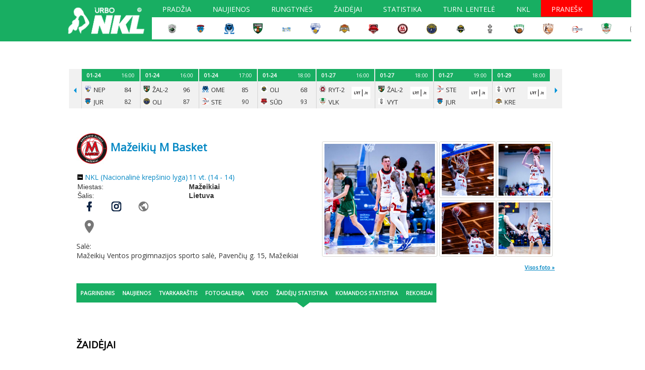

--- FILE ---
content_type: text/html; charset=UTF-8
request_url: https://www.nklyga.lt/komandos/381-mazeikiu-m-basket/zaidejai/2014.html
body_size: 29683
content:
<!DOCTYPE html>
<html lang="lt" >
<head>
	    <meta charset="utf-8">
    <meta name="viewport" content="width=device-width, initial-scale=1">
	<meta http-equiv="content-type" content="text/html; charset=utf-8"/>
	<meta http-equiv="content-language" content="lt"/>
	<meta name="copyright" content="BasketNews" />
	<meta name="twitter:card" content="summary_large_image" />
    <meta name="robots" content="max-image-preview:large" />
    <meta name="Cross-Origin-Opener-Policy" content="unsafe-none">
    <meta name="Cross-Origin-Embedder-Policy" content="unsafe-none">

    <link rel="canonical" href="https://www.nklyga.lt/komandos/381-mazeikiu-m-basket.html" /><script async id="ebx" src="//applets.ebxcdn.com/ebx.js"></script>
	<link rel="alternate" media="only screen and (max-width: 640px)" href="https://m.nklyga.lt/komandos/381-mazeikiu-m-basket/zaidejai/2014.html">
    <meta name="description" content="Mažeikių M Basket žaidėjų statistika" />
<meta property="fb:app_id" content="349560410257550"/><title>Mažeikių M Basket žaidėjų statistika - NKL</title>
    <link rel="shortcut icon" type="image/ico" href="/config/nklyga.lt/favicon/favicon-16x16.png?v=2" />

										<link rel="stylesheet" href="/themes/default/styles.css?112" type="text/css" />
												<link rel="stylesheet" href="/config/nklyga.lt/styles.css?v=136" type="text/css" />
							
    <!-- Design V2 -->
    
	<script type='text/javascript'>
		document.www_url = 'https://www.nklyga.lt/';
		document.m_url = 'https://m.nklyga.lt/';
	</script>
	<script src="//ajax.googleapis.com/ajax/libs/jquery/2.2.0/jquery.min.js"></script>
	<script language="javascript" type="text/javascript" src="/includes/jquery-cookie/jquery.cookie.js"></script>
	<script language="javascript" type="text/javascript" src="//ajax.googleapis.com/ajax/libs/jqueryui/1.11.4/jquery-ui.min.js"></script>

	<link async defer rel="stylesheet" href="/includes/jquery-prettyPhoto/css/prettyPhoto.css" type="text/css" media="screen" charset="utf-8" />
	<script src="/includes/jquery-prettyPhoto/js/jquery.prettyPhoto.js?2" type="text/javascript" charset="utf-8"></script>
	<link type="text/css" rel="stylesheet" href="/includes/jquery-lightgallery/css/lightgallery.min.css" />
	<script type="text/javascript" src="/includes/jquery-lightgallery/js/lightgallery.min.js?v=1"></script>
	<script async defer type="text/javascript" src="https://www.gstatic.com/charts/loader.js"></script>
	<script type="text/javascript" src="/assets/javascript/sticky.min.js"></script>
    <script src="https://cdnjs.cloudflare.com/ajax/libs/jquery-modal/0.9.1/jquery.modal.min.js"></script>
    <link rel="stylesheet" href="https://cdnjs.cloudflare.com/ajax/libs/jquery-modal/0.9.1/jquery.modal.min.css" media="print" onload="this.media='all';this.onload=null;">
    <link href="/assets/css/fontawesome.min.css" rel="stylesheet" />
    <link href="/assets/css/solid.min.css" rel="stylesheet" />
    <link href="/assets/css/brands.min.css" rel="stylesheet" />
	<link rel="stylesheet" href="/assets/css/lite-yt-embed.css?v=1.5.0.2" />
	<script src="/assets/javascript/lite-yt-embed.js?v=1.5.0.2"></script>

    
	
	<script>
			new Sticky(".sticky_ad_container > *", {stickyContainer: ".sticky_ad_container", marginTop: 90});
	</script>
	

	<script language="javascript" type="text/javascript">
		$(document).ready(function(){
            // Modals are using jquery.modal for now, and not bootstrap
            if (typeof $.fn.modal.noConflict === 'function') {
                var bootstrapModal = $.fn.modal.noConflict() // return $.fn.modal to previously assigned value
                $.fn.bootstrapModal = bootstrapModal // give $().bootstrapModal the Bootstrap functionality
            }

			// Modal
            
			var modal = $("#mainSiteModal");
			var modal_show_speed = 200;
			$(".mainSiteModalButton").click(function() {
                var html_link = $(this).attr('href');
                var preloaded_content_holder = $(this).data('content-holder');

				if ($(this).attr('data-modal-size')) {
					switch ($(this).attr('data-modal-size')) {
						case '50%':
							modal.find(".modal-content").addClass('modal-content-50');
							break;
					}
				}

				modal.fadeIn(modal_show_speed);
				modal.addClass('is-visible');
                if (!preloaded_content_holder) {
                    $.get(html_link, {ajax: true}, function (data) {
                        modal.find(".modal-html").html(data);
                    });
                } else {
                    modal.find(".modal-html").html($(preloaded_content_holder).html());
                }
				return false;
			});
			$('html').click(function() {
				modal.find(".modal-content").css('width', '');
				modal.find(".modal-html").html('');
				modal.hide();
				modal.removeClass('is-visible');
			});
			$('#mainSiteModal .modal-content').click(function(event){
				event.stopPropagation();
			});
			$("#mainSiteModalClose").click(function(event) {
				modal.find(".modal-content").css('width', '');
				modal.find(".modal-html").html('');
				modal.hide();
				modal.removeClass('is-visible');
			});

            // Form submit by ajax
            $(document).on('submit', "form.submitAjax", function (e) {
                e.preventDefault();

				const url = "/index.php";
                const formObj = $(this);
				const submitButton = formObj.find('button[type="submit"]');

				submitButton.prop('disabled', true);
				formObj.addClass('loading');

				$.ajax({
					type: "POST",
					url: url,
					data: formObj.serialize(),
					dataType: 'json',
					success: function(data)
					{
                        if (data) {
                            if (data.redirect) {
                                try {
                                    if (window.marfeel && Array.isArray(window.marfeel.cmd)) {
                                        window.marfeel.cmd.push(['compass', function (compass) {
                                            compass.setSiteUserId(data.user_id);
                                            compass.setUserType(data.user_level > 0 ? '3' : '2');
                                        }]);
                                    }
    								registerAuthEvent('login');
                                } catch (e) {
                                    console.error(e);
                                }
                                window.location.href = data.redirect;
                            }

                            if (data.messages && data.messages.error) {
								errorContainer.show(data.messages.error);
							}

							submitButton.prop('disabled', false);
							formObj.removeClass('loading');
                        }
					}
				});

				return false;
			});
		});

        const errorContainer = {
            show: (errorMessage) => {
                const legacyErrorContainer = $('form.submitAjax').find('.form_error_message');
                const errorContainer = $('form.submitAjax').find('.form-error-message');
				legacyErrorContainer.add(errorContainer).hide();

                if (errorContainer.closest('.design-v2').length > 0) {
                    errorContainer.html(`<div class="alert alert-danger fw-normal rounded-1 mb-6" role="alert">${errorMessage}</div>`);
                    errorContainer.slideDown(200);
                } else {
                    legacyErrorContainer.html(errorMessage); // Legacy fallback
                    legacyErrorContainer.show();
                }
            },
            hide: () => {
                $('form.submitAjax').find('.form-error-message').hide();
                $('form.submitAjax').find('.form_error_message').hide();
            }
        }

        function locationReload() {
            setTimeout(() => {
                window.location.href = window.location.href;
                location.reload();
            }, 10);
        }
        

		const analyticsEnabled = false;
		function registerAuthEvent(eventAction) {
			registerAnalyticsEvent('NTG account', eventAction, 'success');
		}

		function registerAnalyticsEvent(category, action, label) {
            try {
    			if (analyticsEnabled && typeof ga === 'function') {
    				ga('send', 'event', {
    					eventCategory: category,
    					eventAction: action,
    					eventLabel: label,
    					nonInteraction: false
    				});
    			}
            } catch (e) {
                console.error(e);
            }
		}

		function registerScrollDepthEvent(action, label, value) {
            try {
    			if (analyticsEnabled && typeof ga === 'function') {
    				ga('send', {
    					hitType: 'event',
    					eventCategory: 'NTG article milestone',
    					eventAction: action,
    					eventLabel: label,
    					eventValue: value,
    					nonInteraction: true
    				});
    			}
            } catch (e) {
                console.error(e);
            }
		}

		function branding_linking(linkLocation, paddingTop) {
			if (paddingTop !== false) {
				$("body").css('padding-top', paddingTop);
				$("body").css('cursor', 'pointer');
				$("#container").css('cursor', 'auto');
			}
			if (linkLocation) {
				$("body").click(function(e) {
					clickedTagName = e.target.nodeName;
					if (clickedTagName.toLowerCase() == "body") {
						window.open(linkLocation);
					}
				});
			}
		}
	</script>
	
						<meta name="google-site-verification" content="JbDWJCMXS5jQyQf2mjH95A6qhJHZqZv5fhj97Nm-wLc" />
					
			<link rel="apple-touch-icon" sizes="180x180" href="/config/nklyga.lt/favicon/apple-touch-icon.png?v=2">
			<link rel="icon" type="image/png" sizes="32x32" href="/config/nklyga.lt/favicon/favicon-32x32.png?v=2">
			<link rel="icon" type="image/png" sizes="16x16" href="/config/nklyga.lt/favicon/favicon-16x16.png?v=2">
			<link rel="manifest" href="/config/nklyga.lt/favicon/manifest.json?v=2">
			<link rel="mask-icon" href="/config/nklyga.lt/favicon/safari-pinned-tab.svg?v=2" color="#5bbad5">
			<meta name="theme-color" content="#ffffff">
			<script data-ad-client="ca-pub-8634430872018536" async src="https://pagead2.googlesyndication.com/pagead/js/adsbygoogle.js"></script>
		
					<script language="javascript" type="text/javascript" src="/includes/js/mobile-redirect.js?v=16"></script>
				
    
    
    <script async id="ebx" src="//applets.ebxcdn.com/ebx.js"></script>

		        </head>
<body class="advertisement page-teams5-players2 site-nklyga-lt design-v1 anon">
    <div id="fb-root"></div>
    

<script>
    let registerMarfeelUserType = function(data) {
        try {
            if (window.marfeel && Array.isArray(window.marfeel.cmd)) {
                window.marfeel.cmd.push(['compass', function (compass) {
                    compass.setSiteUserId(data.user_id);
                    compass.setUserType(data.user_level > 0 ? '3' : '2');
                }]);
            }
        } catch (e) {
            console.error(e);
        }
    }

	let fbRefUrl;
    // This is called with the results from from FB.getLoginStatus().
    function statusChangeCallback(response) {
        if (response.status === 'connected') {
        	//we still need additional permissions
			FB.login(function (response) {
				$.post("/?module=users&action=facebookLogin&ajax=1", { token : response.authResponse.accessToken}, function(data){
					if (data.success === true) {
						registerAuthEvent('login');
                        registerMarfeelUserType(data);
						if (fbRefUrl) {
                            if (data.fantasy_jwt && fbRefUrl.search('fantasy.basketnews') > -1) {
                                window.location.replace('https://fantasy.basketnews.com/?fantasy_jwt=' + data.fantasy_jwt);
                            } else {
                                window.location.replace(fbRefUrl);
                            }
						} else {
							locationReload();
						}
					} else {
						if (data.messages && data.messages.error) {
							errorContainer.show(data.messages.error);
						}
					}
				});
			}, {scope: 'email,public_profile'});
        } else {
            FB.login(function(response) {
                if (response.authResponse) {
                    $.post("/?module=users&action=facebookLogin&ajax=1", { token : response.authResponse.accessToken}, function(data){
                        registerMarfeelUserType(data);
						if (data.success === true) {
							registerAuthEvent('login');
							if (fbRefUrl) {
                                if (data.fantasy_jwt && fbRefUrl.search('fantasy.basketnews') > -1) {
                                    window.location.replace('https://fantasy.basketnews.com/?fantasy_jwt=' + data.fantasy_jwt);
                                } else {
                                    window.location.replace(fbRefUrl);
                                }
							} else {
								locationReload();
							}
						} else {
							if (data.messages && data.messages.error) {
								errorContainer.show(data.messages.error);
							}
						}
                    });
                }
            }, {scope: 'email,public_profile'});
        }
    }

    // This function is called when someone finishes with the Login
    // Button.  See the onlogin handler attached to it in the sample
    // code below.
    function loginFb(element) {
		fbRefUrl = $(element).closest("form").find("input[name='ref_url']").val();
		errorContainer.hide();
		FB.getLoginStatus(function(response) {
            statusChangeCallback(response);
        });
    }
	
	window.fbAsyncInit = function() {
        FB.init({
            appId      : '349560410257550',
            cookie     : true,
            xfbml      : true,
            version    : 'v11.0'
        });
    };
    


    // Load the SDK asynchronously
    (function(d, s, id) {
        var js, fjs = d.getElementsByTagName(s)[0];
        if (d.getElementById(id)) return;
        js = d.createElement(s); js.id = id;
        js.src = "//connect.facebook.net/en_US/sdk.js";
        fjs.parentNode.insertBefore(js, fjs);
    }(document, 'script', 'facebook-jssdk'));
</script>




    <div id="mainSiteModal">
        <div class="modal-content">
            <div id="mainSiteModalClose" class="close">
                <svg xmlns="http://www.w3.org/2000/svg" width="44" height="44" fill="none">
                    <path stroke="currentColor" stroke-linecap="square" stroke-linejoin="round" stroke-width="2" d="m16.344 16.343 11.313 11.314M16.344 27.657l11.313-11.314"/>
                </svg>
            </div>
            <div class="modal-html"></div>
        </div>
    </div>

	<!-- FB embed posts video -->
	<script src="//connect.facebook.net/en_US/sdk.js#xfbml=1&amp;version=v2.5" async></script>


		<script type="text/javascript">
		var main_menu_timeout    = 500;
		var main_menu_closetimer = 0;
		var main_menu_ddmenuitem = 0;
		var leagues_menu_timeout    = 500;
		var leagues_menu_closetimer = 0;
		var leagues_menu_ddmenuitem = 0;
		var user_menu_timeout    = 500;
		var user_menu_closetimer = 0;
		var user_menu_ddmenuitem = 0;

		function main_menu_funct_open() {
			main_menu_funct_canceltimer();
			main_menu_funct_close();
			main_menu_ddmenuitem = $(this).find('ul').css('visibility', 'visible');
		}

		function main_menu_funct_close() {
			if (main_menu_ddmenuitem) {
				main_menu_ddmenuitem.css('visibility', 'hidden');
			}
		}

		function main_menu_funct_timer() {
			main_menu_closetimer = window.setTimeout(main_menu_funct_close, main_menu_timeout);
		}

		function main_menu_funct_canceltimer() {
			if (main_menu_closetimer) {
				window.clearTimeout(main_menu_closetimer);
				main_menu_closetimer = null;
			}
		}


		function leagues_menu_funct_open() {
			leagues_menu_funct_canceltimer();
			leagues_menu_funct_close();
			leagues_menu_ddmenuitem = $(this).find('div').css('visibility', 'visible');
		}

		function leagues_menu_funct_close() {
			if (leagues_menu_ddmenuitem) {
				leagues_menu_ddmenuitem.css('visibility', 'hidden');
			}
		}

		function leagues_menu_funct_timer() {
			leagues_menu_closetimer = window.setTimeout(leagues_menu_funct_close, leagues_menu_timeout);
		}

		function leagues_menu_funct_canceltimer() {
			if (leagues_menu_closetimer) {
				window.clearTimeout(leagues_menu_closetimer);
				leagues_menu_closetimer = null;
			}
		}


		function user_menu_funct_open() {
			user_menu_funct_canceltimer();
			user_menu_funct_close();
			user_menu_ddmenuitem = $(this).find('.subitems').css('visibility', 'visible');
		}

		function user_menu_funct_close() {
			if (user_menu_ddmenuitem) {
				user_menu_ddmenuitem.css('visibility', 'hidden');
			}
		}

		function user_menu_funct_timer() {
			user_menu_closetimer = window.setTimeout(user_menu_funct_close, user_menu_timeout);
		}

		function user_menu_funct_canceltimer() {
			if (user_menu_closetimer) {
				window.clearTimeout(user_menu_closetimer);
				user_menu_closetimer = null;
			}
		}

	</script>

	<div class="site_menu">
		<script language="javascript" type="text/javascript">
            $('.block_site_menu ul.center > li').bind('mouseover', main_menu_funct_open);
            $('.block_site_menu  ul.center > li').bind('mouseout',  main_menu_funct_timer);

            var f = document.getElementById('cse-search-box');
            if (f && f.q) {
                f.q.style.cssText = f.q.style.cssText + ' border: 0px;';
            }

            document.onclick = main_menu_funct_close;
		</script>
	</div>



	<div id="header">
		<div class="site_logo">
			<a href="/"><img src="/config/nklyga.lt/images/logo.png?9"></a>

			<div class="header_row">
				<div class="main_menu block_site_menu">
	<div class="top"></div>
	<ul class="center" id="jsddm">
									<li >
																					<a href="/" class="">Pradžia</a>
																				</li>
												<li >
																					<a href="/naujienos.html" class="">Naujienos</a>
																				</li>
												<li >
																					<a href="/rungtynes/tvarkarastis.html" class="" title="Tvarkaraštis">Rungtynės</a>
																		<ul>
																	<li><a href="/rungtynes/tvarkarastis.html">Tvarkaraštis</a></li>
																	<li><a href="/rungtynes/rezultatai.html">Rezultatai</a></li>
															</ul>
															</li>
																						<li >
																					<a href="/zaidejai.html" class="" title="Žaidėjai">Žaidėjai</a>
																				</li>
																	<li >
																					<a href="/lygos/50-nkl-nacionaline-krepsinio-lyga/statistika.html" class="" title="Statistika">Statistika</a>
																		<ul>
																	<li><a href="/lygos/50-nkl-nacionaline-krepsinio-lyga/statistika.html">Žaidėjų</a></li>
																	<li><a href="https://www.nklyga.lt/lygos/50-nkl-nacionaline-krepsinio-lyga/statistika.html?fgroup=teams&fseason=2021&fmonth=0&stage=0&fpos=eff&sort=average&games_type=all">Komandų</a></li>
															</ul>
															</li>
												<li >
																					<a href="/lygos/50-nkl-nacionaline-krepsinio-lyga/lenteles.html" class="">Turn. lentelė</a>
																		<ul>
																	<li><a href="https://www.nklyga.lt/lygos/50-nkl-nacionaline-krepsinio-lyga/lenteles.html?fseason=2019">Ankstesni sezonai</a></li>
															</ul>
															</li>
												<li >
																					<a href="/informacija/nkl-istorija.html" class="">NKL</a>
																		<ul>
																	<li><a href="/informacija/nkl-istorija.html">Apie lygą</a></li>
																	<li><a href="/informacija/nkl-administracija.html">Administracija</a></li>
																	<li><a href="https://www.nklyga.lt/lygos/50-nkl-nacionaline-krepsinio-lyga/lenteles.html?fseason=2020">Ankstesni sezonai</a></li>
																	<li><a href="/config/nklyga.lt/files/0/14110.docx">Nuostatai</a></li>
																	<li><a href="/informacija/nkl-privatumo-politika.html">Privatumo politika</a></li>
																	<li><a href="/foto.html">Foto galerijos</a></li>
																	<li><a href="/video/sarasas.html">Video galerijos</a></li>
															</ul>
															</li>
												<li class="danger">
																					<a href="/formos/11-pranesimas-apie-itartinas-rungtynes.html" class=" danger_off">Pranešk</a>
																				</li>
						</ul>
	<div class="bottom"></div>
</div>


				<table class="title_teams_list">
    <tr>
                    <td>
                <a href="/komandos/3385-alytaus-alytus.html">
                    <img src="/paveikslelis-420503-vbg.jpg">
                </a>
            </td>
                    <td>
                <a href="/komandos/2250-jurbarko-jurbarkas-karys-manvesta.html">
                    <img src="/paveikslelis-386834-vbg.jpg">
                </a>
            </td>
                    <td>
                <a href="/komandos/3384-kauno-r-omega-tauras-lsu.html">
                    <img src="/paveikslelis-420502-vbg.jpg">
                </a>
            </td>
                    <td>
                <a href="/komandos/266-kauno-zalgiris-2.html">
                    <img src="/paveikslelis-391116-vbg.jpg">
                </a>
            </td>
                    <td>
                <a href="/komandos/2147-kedainiu-sporto-centras.html">
                    <img src="/paveikslelis-446850-vbg.jpg">
                </a>
            </td>
                    <td>
                <a href="/komandos/285-klaipedos-neptunas-akvaservis.html">
                    <img src="/paveikslelis-395381-vbg.jpg">
                </a>
            </td>
                    <td>
                <a href="/komandos/1000-kretingos-kretinga-rivile.html">
                    <img src="/paveikslelis-204781-vbg.jpg">
                </a>
            </td>
                    <td>
                <a href="/komandos/856-marijampoles-suduva-mantinga.html">
                    <img src="/paveikslelis-128984-vbg.jpg">
                </a>
            </td>
                    <td>
                <a href="/komandos/381-mazeikiu-m-basket.html">
                    <img src="/paveikslelis-357162-vbg.jpg">
                </a>
            </td>
                    <td>
                <a href="/komandos/2427-palangos-olimpas.html">
                    <img src="/paveikslelis-386833-vbg.jpg">
                </a>
            </td>
                    <td>
                <a href="/komandos/1001-plunges-olimpas.html">
                    <img src="/paveikslelis-420625-vbg.jpg">
                </a>
            </td>
                    <td>
                <a href="/komandos/18-sakiu-vytis-vdu.html">
                    <img src="/paveikslelis-362136-vbg.jpg">
                </a>
            </td>
                    <td>
                <a href="/komandos/609-silutes-silute-pdslt.html">
                    <img src="/paveikslelis-28505-vbg.jpg">
                </a>
            </td>
                    <td>
                <a href="/komandos/997-telsiu-telsiai.html">
                    <img src="/paveikslelis-148563-vbg.jpg">
                </a>
            </td>
                    <td>
                <a href="/komandos/1382-ukmerges-stekas.html">
                    <img src="/paveikslelis-426288-vbg.jpg">
                </a>
            </td>
                    <td>
                <a href="/komandos/2377-vilkaviskio-perlas-go.html">
                    <img src="/paveikslelis-183455-vbg.jpg">
                </a>
            </td>
                    <td>
                <a href="/komandos/928-vilniaus-rytas-2.html">
                    <img src="/paveikslelis-360888-vbg.jpg">
                </a>
            </td>
            </tr>
</table>


			</div>
		</div>
	</div>

	<div class="clear"></div>

	<div id="container">
		<div id="header_body">
							<div class="hide_mobile">
<center>

<script data-adfscript="adx.adform.net/adx/?mid=500114&rnd=<random_number>"></script>
<script src="//s1.adform.net/banners/scripts/adx.js" async defer></script>

</center><br/>
</div>



				<div class="games_schedules_results_block">
		<div class="prevPage"><span></span></div>
		<div class="frame" id="cyclepages" style="overflow: hidden;">
			<ul class="clearfix" style="transform: translateZ(0px) translateX(0px); width: 6840px;">
														<li>
						<div class="date-time ">
															<div class="date">
									01-22
								</div>
								<div class="time">
									18:00
								</div>
													</div>
						<div class="visible">
															<div class="logos">
									<div class="row1"><img src="/paveikslelis-28505-crop13x13.jpg" alt="Šilutės Šilutė-PDS.lt" /></div>
									<div class="row2"><img src="/paveikslelis-128984-crop13x13.jpg" alt="Marijampolės Sūduva-Mantinga" /></div>
								</div>
								<div class="teams">
									<div class="row1">ŠIL</div>
									<div class="row2">SŪD</div>
								</div>
																						<div class="info results">
									<div class="row1">69</div>
									<div class="row2">93</div>
								</div>
													</div>
													<div class="hover">
								<div class="info info_full_line">
									<div>
																					<a href="/rungtynes/ziureti/121876-silutes-silute-pdslt-marijampoles-suduva-mantinga.html">Statistika</a>
																			</div>
																	</div>
															</div>
											</li>
														<li>
						<div class="date-time ">
															<div class="date">
									01-22
								</div>
								<div class="time">
									18:00
								</div>
													</div>
						<div class="visible">
															<div class="logos">
									<div class="row1"><img src="/paveikslelis-183455-crop13x13.jpg" alt="Vilkaviškio Perlas Go" /></div>
									<div class="row2"><img src="/paveikslelis-420502-crop13x13.jpg" alt="Kauno r. Omega-Tauras-LSU" /></div>
								</div>
								<div class="teams">
									<div class="row1">VLK</div>
									<div class="row2">OME</div>
								</div>
																						<div class="info results">
									<div class="row1">99</div>
									<div class="row2">66</div>
								</div>
													</div>
													<div class="hover">
								<div class="info info_full_line">
									<div>
																					<a href="/rungtynes/ziureti/121878-vilkaviskio-perlas-go-kauno-r-omega-tauras-lsu.html">Statistika</a>
																			</div>
																	</div>
															</div>
											</li>
														<li>
						<div class="date-time ">
															<div class="date">
									01-22
								</div>
								<div class="time">
									18:00
								</div>
													</div>
						<div class="visible">
															<div class="logos">
									<div class="row1"><img src="/paveikslelis-420503-crop13x13.jpg" alt="Alytaus Alytus" /></div>
									<div class="row2"><img src="/paveikslelis-446850-crop13x13.jpg" alt="Kėdainių sporto centras" /></div>
								</div>
								<div class="teams">
									<div class="row1">ALT</div>
									<div class="row2">KĖD</div>
								</div>
																						<div class="info results">
									<div class="row1">76</div>
									<div class="row2">104</div>
								</div>
													</div>
													<div class="hover">
								<div class="info info_full_line">
									<div>
																					<a href="/rungtynes/ziureti/121881-alytaus-alytus-kedainiu-sporto-centras.html">Statistika</a>
																			</div>
																	</div>
															</div>
											</li>
														<li>
						<div class="date-time ">
															<div class="date">
									01-22
								</div>
								<div class="time">
									19:00
								</div>
													</div>
						<div class="visible">
															<div class="logos">
									<div class="row1"><img src="/paveikslelis-386833-crop13x13.jpg" alt="Palangos Olimpas" /></div>
									<div class="row2"><img src="/paveikslelis-395381-crop13x13.jpg" alt="Klaipėdos Neptūnas-Akvaservis" /></div>
								</div>
								<div class="teams">
									<div class="row1">OLI</div>
									<div class="row2">NEP</div>
								</div>
																						<div class="info results">
									<div class="row1">56</div>
									<div class="row2">77</div>
								</div>
													</div>
													<div class="hover">
								<div class="info info_full_line">
									<div>
																					<a href="/rungtynes/ziureti/121874-palangos-olimpas-klaipedos-neptunas-akvaservis.html">Statistika</a>
																			</div>
																	</div>
															</div>
											</li>
														<li>
						<div class="date-time ">
															<div class="date">
									01-22
								</div>
								<div class="time">
									19:00
								</div>
													</div>
						<div class="visible">
															<div class="logos">
									<div class="row1"><img src="/paveikslelis-386834-crop13x13.jpg" alt="Jurbarko Jurbarkas-Karys-Manvesta" /></div>
									<div class="row2"><img src="/paveikslelis-362136-crop13x13.jpg" alt="Šakių Vytis-VDU" /></div>
								</div>
								<div class="teams">
									<div class="row1">JUR</div>
									<div class="row2">VYT</div>
								</div>
																						<div class="info results">
									<div class="row1">92</div>
									<div class="row2">86</div>
								</div>
													</div>
													<div class="hover">
								<div class="info info_full_line">
									<div>
																					<a href="/rungtynes/ziureti/121875-jurbarko-jurbarkas-karys-manvesta-sakiu-vytis-vdu.html">Statistika</a>
																			</div>
																	</div>
															</div>
											</li>
														<li>
						<div class="date-time ">
															<div class="date">
									01-22
								</div>
								<div class="time">
									19:00
								</div>
													</div>
						<div class="visible">
															<div class="logos">
									<div class="row1"><img src="/paveikslelis-420625-crop13x13.jpg" alt="Plungės Olimpas" /></div>
									<div class="row2"><img src="/paveikslelis-204781-crop13x13.jpg" alt="Kretingos Kretinga-Rivile" /></div>
								</div>
								<div class="teams">
									<div class="row1">OLI</div>
									<div class="row2">KRE</div>
								</div>
																						<div class="info results">
									<div class="row1">77</div>
									<div class="row2">82</div>
								</div>
													</div>
													<div class="hover">
								<div class="info info_full_line">
									<div>
																					<a href="/rungtynes/ziureti/121877-plunges-olimpas-kretingos-kretinga-rivile.html">Statistika</a>
																			</div>
																	</div>
															</div>
											</li>
														<li>
						<div class="date-time ">
															<div class="date">
									01-22
								</div>
								<div class="time">
									19:00
								</div>
													</div>
						<div class="visible">
															<div class="logos">
									<div class="row1"><img src="/paveikslelis-426288-crop13x13.jpg" alt="Ukmergės Stekas" /></div>
									<div class="row2"><img src="/paveikslelis-148563-crop13x13.jpg" alt="Telšių Telšiai" /></div>
								</div>
								<div class="teams">
									<div class="row1">STE</div>
									<div class="row2">TEL</div>
								</div>
																						<div class="info results">
									<div class="row1">94</div>
									<div class="row2">91</div>
								</div>
													</div>
													<div class="hover">
								<div class="info info_full_line">
									<div>
																					<a href="/rungtynes/ziureti/121879-ukmerges-stekas-telsiu-telsiai.html">Statistika</a>
																			</div>
																	</div>
															</div>
											</li>
														<li>
						<div class="date-time ">
															<div class="date">
									01-22
								</div>
								<div class="time">
									19:00
								</div>
													</div>
						<div class="visible">
															<div class="logos">
									<div class="row1"><img src="/paveikslelis-360888-crop13x13.jpg" alt="Vilniaus Rytas-2" /></div>
									<div class="row2"><img src="/paveikslelis-357162-crop13x13.jpg" alt="Mažeikių M Basket" /></div>
								</div>
								<div class="teams">
									<div class="row1">RYT-2</div>
									<div class="row2">MAŽ</div>
								</div>
																						<div class="info results">
									<div class="row1">78</div>
									<div class="row2">84</div>
								</div>
													</div>
													<div class="hover">
								<div class="info info_full_line">
									<div>
																					<a href="/rungtynes/ziureti/121880-vilniaus-rytas-2-mazeikiu-m-basket.html">Statistika</a>
																			</div>
																	</div>
															</div>
											</li>
														<li>
						<div class="date-time ">
															<div class="date">
									01-24
								</div>
								<div class="time">
									14:10
								</div>
													</div>
						<div class="visible">
															<div class="logos">
									<div class="row1"><img src="/paveikslelis-204781-crop13x13.jpg" alt="Kretingos Kretinga-Rivile" /></div>
									<div class="row2"><img src="/paveikslelis-183455-crop13x13.jpg" alt="Vilkaviškio Perlas Go" /></div>
								</div>
								<div class="teams">
									<div class="row1">KRE</div>
									<div class="row2">VLK</div>
								</div>
																						<div class="info results">
									<div class="row1">83</div>
									<div class="row2">77</div>
								</div>
													</div>
													<div class="hover">
								<div class="info info_full_line">
									<div>
																					<a href="/rungtynes/ziureti/121885-kretingos-kretinga-rivile-vilkaviskio-perlas-go.html">Statistika</a>
																			</div>
																	</div>
															</div>
											</li>
														<li>
						<div class="date-time ">
															<div class="date">
									01-24
								</div>
								<div class="time">
									15:00
								</div>
													</div>
						<div class="visible">
															<div class="logos">
									<div class="row1"><img src="/paveikslelis-362136-crop13x13.jpg" alt="Šakių Vytis-VDU" /></div>
									<div class="row2"><img src="/paveikslelis-28505-crop13x13.jpg" alt="Šilutės Šilutė-PDS.lt" /></div>
								</div>
								<div class="teams">
									<div class="row1">VYT</div>
									<div class="row2">ŠIL</div>
								</div>
																						<div class="info results">
									<div class="row1">99</div>
									<div class="row2">91</div>
								</div>
													</div>
													<div class="hover">
								<div class="info info_full_line">
									<div>
																					<a href="/rungtynes/ziureti/121887-sakiu-vytis-vdu-silutes-silute-pdslt.html">Statistika</a>
																			</div>
																	</div>
															</div>
											</li>
														<li>
						<div class="date-time ">
															<div class="date">
									01-24
								</div>
								<div class="time">
									16:00
								</div>
													</div>
						<div class="visible">
															<div class="logos">
									<div class="row1"><img src="/paveikslelis-357162-crop13x13.jpg" alt="Mažeikių M Basket" /></div>
									<div class="row2"><img src="/paveikslelis-420503-crop13x13.jpg" alt="Alytaus Alytus" /></div>
								</div>
								<div class="teams">
									<div class="row1">MAŽ</div>
									<div class="row2">ALT</div>
								</div>
																						<div class="info results">
									<div class="row1">94</div>
									<div class="row2">60</div>
								</div>
													</div>
													<div class="hover">
								<div class="info info_full_line">
									<div>
																					<a href="/rungtynes/ziureti/121882-mazeikiu-m-basket-alytaus-alytus.html">Statistika</a>
																			</div>
																	</div>
															</div>
											</li>
														<li>
						<div class="date-time ">
															<div class="date">
									01-24
								</div>
								<div class="time">
									16:00
								</div>
													</div>
						<div class="visible">
															<div class="logos">
									<div class="row1"><img src="/paveikslelis-148563-crop13x13.jpg" alt="Telšių Telšiai" /></div>
									<div class="row2"><img src="/paveikslelis-360888-crop13x13.jpg" alt="Vilniaus Rytas-2" /></div>
								</div>
								<div class="teams">
									<div class="row1">TEL</div>
									<div class="row2">RYT-2</div>
								</div>
																						<div class="info results">
									<div class="row1">75</div>
									<div class="row2">76</div>
								</div>
													</div>
													<div class="hover">
								<div class="info info_full_line">
									<div>
																					<a href="/rungtynes/ziureti/121883-telsiu-telsiai-vilniaus-rytas-2.html">Statistika</a>
																			</div>
																	</div>
															</div>
											</li>
														<li>
						<div class="date-time ">
															<div class="date">
									01-24
								</div>
								<div class="time">
									16:00
								</div>
													</div>
						<div class="visible">
															<div class="logos">
									<div class="row1"><img src="/paveikslelis-395381-crop13x13.jpg" alt="Klaipėdos Neptūnas-Akvaservis" /></div>
									<div class="row2"><img src="/paveikslelis-386834-crop13x13.jpg" alt="Jurbarko Jurbarkas-Karys-Manvesta" /></div>
								</div>
								<div class="teams">
									<div class="row1">NEP</div>
									<div class="row2">JUR</div>
								</div>
																						<div class="info results">
									<div class="row1">84</div>
									<div class="row2">82</div>
								</div>
													</div>
													<div class="hover">
								<div class="info info_full_line">
									<div>
																					<a href="/rungtynes/ziureti/121888-klaipedos-neptunas-akvaservis-jurbarko-jurbarkas-karys-manvesta.html">Statistika</a>
																			</div>
																	</div>
															</div>
											</li>
														<li>
						<div class="date-time ">
															<div class="date">
									01-24
								</div>
								<div class="time">
									16:00
								</div>
													</div>
						<div class="visible">
															<div class="logos">
									<div class="row1"><img src="/paveikslelis-391116-crop13x13.jpg" alt="Kauno Žalgiris-2" /></div>
									<div class="row2"><img src="/paveikslelis-386833-crop13x13.jpg" alt="Palangos Olimpas" /></div>
								</div>
								<div class="teams">
									<div class="row1">ŽAL-2</div>
									<div class="row2">OLI</div>
								</div>
																						<div class="info results">
									<div class="row1">96</div>
									<div class="row2">87</div>
								</div>
													</div>
													<div class="hover">
								<div class="info info_full_line">
									<div>
																					<a href="/rungtynes/ziureti/121889-kauno-zalgiris-2-palangos-olimpas.html">Statistika</a>
																			</div>
																	</div>
															</div>
											</li>
														<li>
						<div class="date-time ">
															<div class="date">
									01-24
								</div>
								<div class="time">
									17:00
								</div>
													</div>
						<div class="visible">
															<div class="logos">
									<div class="row1"><img src="/paveikslelis-420502-crop13x13.jpg" alt="Kauno r. Omega-Tauras-LSU" /></div>
									<div class="row2"><img src="/paveikslelis-426288-crop13x13.jpg" alt="Ukmergės Stekas" /></div>
								</div>
								<div class="teams">
									<div class="row1">OME</div>
									<div class="row2">STE</div>
								</div>
																						<div class="info results">
									<div class="row1">85</div>
									<div class="row2">90</div>
								</div>
													</div>
													<div class="hover">
								<div class="info info_full_line">
									<div>
																					<a href="/rungtynes/ziureti/121884-kauno-r-omega-tauras-lsu-ukmerges-stekas.html">Statistika</a>
																			</div>
																	</div>
															</div>
											</li>
														<li>
						<div class="date-time ">
															<div class="date">
									01-24
								</div>
								<div class="time">
									18:00
								</div>
													</div>
						<div class="visible">
															<div class="logos">
									<div class="row1"><img src="/paveikslelis-420625-crop13x13.jpg" alt="Plungės Olimpas" /></div>
									<div class="row2"><img src="/paveikslelis-128984-crop13x13.jpg" alt="Marijampolės Sūduva-Mantinga" /></div>
								</div>
								<div class="teams">
									<div class="row1">OLI</div>
									<div class="row2">SŪD</div>
								</div>
																						<div class="info results">
									<div class="row1">68</div>
									<div class="row2">93</div>
								</div>
													</div>
													<div class="hover">
								<div class="info info_full_line">
									<div>
																					<a href="/rungtynes/ziureti/121387-plunges-olimpas-marijampoles-suduva-mantinga.html">Statistika</a>
																			</div>
																	</div>
															</div>
											</li>
														<li>
						<div class="date-time ">
															<div class="date">
									01-27
								</div>
								<div class="time">
									16:00
								</div>
													</div>
						<div class="visible">
															<div class="logos">
									<div class="row1"><img src="/paveikslelis-360888-crop13x13.jpg" alt="Vilniaus Rytas-2" /></div>
									<div class="row2"><img src="/paveikslelis-183455-crop13x13.jpg" alt="Vilkaviškio Perlas Go" /></div>
								</div>
								<div class="teams">
									<div class="row1">RYT-2</div>
									<div class="row2">VLK</div>
								</div>
																						<div class="tv">
																			<a href="https://www.lrt.lt/mediateka/tiesiogiai/{id}" target="_blank"><img src="/paveikslelis-422635-any38x38.jpg" alt="LRT televizija" /></a>
																	</div>
													</div>
													<div class="hover">
								<div class="info">
									<div>
																					<a href="/rungtynes/ziureti/121898-vilniaus-rytas-2-vilkaviskio-perlas-go.html">Info</a>
																			</div>
																	</div>
																	<div class="tv">
																					<a href="https://www.lrt.lt/mediateka/tiesiogiai/{id}" target="_blank"><img src="/paveikslelis-422635-any38x38.jpg" alt="LRT televizija" /></a>
																			</div>
															</div>
											</li>
														<li>
						<div class="date-time ">
															<div class="date">
									01-27
								</div>
								<div class="time">
									18:00
								</div>
													</div>
						<div class="visible">
															<div class="logos">
									<div class="row1"><img src="/paveikslelis-391116-crop13x13.jpg" alt="Kauno Žalgiris-2" /></div>
									<div class="row2"><img src="/paveikslelis-362136-crop13x13.jpg" alt="Šakių Vytis-VDU" /></div>
								</div>
								<div class="teams">
									<div class="row1">ŽAL-2</div>
									<div class="row2">VYT</div>
								</div>
																						<div class="tv">
																			<a href="https://www.lrt.lt/mediateka/tiesiogiai/{id}" target="_blank"><img src="/paveikslelis-422635-any38x38.jpg" alt="LRT televizija" /></a>
																	</div>
													</div>
													<div class="hover">
								<div class="info">
									<div>
																					<a href="/rungtynes/ziureti/121818-kauno-zalgiris-2-sakiu-vytis-vdu.html">Info</a>
																			</div>
																	</div>
																	<div class="tv">
																					<a href="https://www.lrt.lt/mediateka/tiesiogiai/{id}" target="_blank"><img src="/paveikslelis-422635-any38x38.jpg" alt="LRT televizija" /></a>
																			</div>
															</div>
											</li>
														<li>
						<div class="date-time ">
															<div class="date">
									01-27
								</div>
								<div class="time">
									19:00
								</div>
													</div>
						<div class="visible">
															<div class="logos">
									<div class="row1"><img src="/paveikslelis-426288-crop13x13.jpg" alt="Ukmergės Stekas" /></div>
									<div class="row2"><img src="/paveikslelis-386834-crop13x13.jpg" alt="Jurbarko Jurbarkas-Karys-Manvesta" /></div>
								</div>
								<div class="teams">
									<div class="row1">STE</div>
									<div class="row2">JUR</div>
								</div>
																						<div class="tv">
																			<a href="https://www.lrt.lt/mediateka/tiesiogiai/{id}" target="_blank"><img src="/paveikslelis-422635-any38x38.jpg" alt="LRT televizija" /></a>
																	</div>
													</div>
													<div class="hover">
								<div class="info">
									<div>
																					<a href="/rungtynes/ziureti/121787-ukmerges-stekas-jurbarko-jurbarkas-karys-manvesta.html">Info</a>
																			</div>
																	</div>
																	<div class="tv">
																					<a href="https://www.lrt.lt/mediateka/tiesiogiai/{id}" target="_blank"><img src="/paveikslelis-422635-any38x38.jpg" alt="LRT televizija" /></a>
																			</div>
															</div>
											</li>
														<li>
						<div class="date-time ">
															<div class="date">
									01-29
								</div>
								<div class="time">
									18:00
								</div>
													</div>
						<div class="visible">
															<div class="logos">
									<div class="row1"><img src="/paveikslelis-362136-crop13x13.jpg" alt="Šakių Vytis-VDU" /></div>
									<div class="row2"><img src="/paveikslelis-204781-crop13x13.jpg" alt="Kretingos Kretinga-Rivile" /></div>
								</div>
								<div class="teams">
									<div class="row1">VYT</div>
									<div class="row2">KRE</div>
								</div>
																						<div class="tv">
																			<a href="https://www.lrt.lt/mediateka/tiesiogiai/{id}" target="_blank"><img src="/paveikslelis-422635-any38x38.jpg" alt="LRT televizija" /></a>
																	</div>
													</div>
													<div class="hover">
								<div class="info">
									<div>
																					<a href="/rungtynes/ziureti/121890-sakiu-vytis-vdu-kretingos-kretinga-rivile.html">Info</a>
																			</div>
																	</div>
																	<div class="tv">
																					<a href="https://www.lrt.lt/mediateka/tiesiogiai/{id}" target="_blank"><img src="/paveikslelis-422635-any38x38.jpg" alt="LRT televizija" /></a>
																			</div>
															</div>
											</li>
														<li>
						<div class="date-time ">
															<div class="date">
									01-29
								</div>
								<div class="time">
									18:00
								</div>
													</div>
						<div class="visible">
															<div class="logos">
									<div class="row1"><img src="/paveikslelis-395381-crop13x13.jpg" alt="Klaipėdos Neptūnas-Akvaservis" /></div>
									<div class="row2"><img src="/paveikslelis-420502-crop13x13.jpg" alt="Kauno r. Omega-Tauras-LSU" /></div>
								</div>
								<div class="teams">
									<div class="row1">NEP</div>
									<div class="row2">OME</div>
								</div>
																						<div class="tv">
																			<a href="https://www.lrt.lt/mediateka/tiesiogiai/{id}" target="_blank"><img src="/paveikslelis-422635-any38x38.jpg" alt="LRT televizija" /></a>
																	</div>
													</div>
													<div class="hover">
								<div class="info">
									<div>
																					<a href="/rungtynes/ziureti/121891-klaipedos-neptunas-akvaservis-kauno-r-omega-tauras-lsu.html">Info</a>
																			</div>
																	</div>
																	<div class="tv">
																					<a href="https://www.lrt.lt/mediateka/tiesiogiai/{id}" target="_blank"><img src="/paveikslelis-422635-any38x38.jpg" alt="LRT televizija" /></a>
																			</div>
															</div>
											</li>
														<li>
						<div class="date-time ">
															<div class="date">
									01-29
								</div>
								<div class="time">
									18:00
								</div>
													</div>
						<div class="visible">
															<div class="logos">
									<div class="row1"><img src="/paveikslelis-391116-crop13x13.jpg" alt="Kauno Žalgiris-2" /></div>
									<div class="row2"><img src="/paveikslelis-148563-crop13x13.jpg" alt="Telšių Telšiai" /></div>
								</div>
								<div class="teams">
									<div class="row1">ŽAL-2</div>
									<div class="row2">TEL</div>
								</div>
																						<div class="tv">
																			<a href="https://www.lrt.lt/mediateka/tiesiogiai/{id}" target="_blank"><img src="/paveikslelis-422635-any38x38.jpg" alt="LRT televizija" /></a>
																	</div>
													</div>
													<div class="hover">
								<div class="info">
									<div>
																					<a href="/rungtynes/ziureti/121892-kauno-zalgiris-2-telsiu-telsiai.html">Info</a>
																			</div>
																	</div>
																	<div class="tv">
																					<a href="https://www.lrt.lt/mediateka/tiesiogiai/{id}" target="_blank"><img src="/paveikslelis-422635-any38x38.jpg" alt="LRT televizija" /></a>
																			</div>
															</div>
											</li>
														<li>
						<div class="date-time ">
															<div class="date">
									01-29
								</div>
								<div class="time">
									18:00
								</div>
													</div>
						<div class="visible">
															<div class="logos">
									<div class="row1"><img src="/paveikslelis-28505-crop13x13.jpg" alt="Šilutės Šilutė-PDS.lt" /></div>
									<div class="row2"><img src="/paveikslelis-420503-crop13x13.jpg" alt="Alytaus Alytus" /></div>
								</div>
								<div class="teams">
									<div class="row1">ŠIL</div>
									<div class="row2">ALT</div>
								</div>
																						<div class="tv">
																			<a href="https://www.lrt.lt/mediateka/tiesiogiai/{id}" target="_blank"><img src="/paveikslelis-422635-any38x38.jpg" alt="LRT televizija" /></a>
																	</div>
													</div>
													<div class="hover">
								<div class="info">
									<div>
																					<a href="/rungtynes/ziureti/121895-silutes-silute-pdslt-alytaus-alytus.html">Info</a>
																			</div>
																	</div>
																	<div class="tv">
																					<a href="https://www.lrt.lt/mediateka/tiesiogiai/{id}" target="_blank"><img src="/paveikslelis-422635-any38x38.jpg" alt="LRT televizija" /></a>
																			</div>
															</div>
											</li>
														<li>
						<div class="date-time ">
															<div class="date">
									01-29
								</div>
								<div class="time">
									18:00
								</div>
													</div>
						<div class="visible">
															<div class="logos">
									<div class="row1"><img src="/paveikslelis-183455-crop13x13.jpg" alt="Vilkaviškio Perlas Go" /></div>
									<div class="row2"><img src="/paveikslelis-426288-crop13x13.jpg" alt="Ukmergės Stekas" /></div>
								</div>
								<div class="teams">
									<div class="row1">VLK</div>
									<div class="row2">STE</div>
								</div>
																						<div class="tv">
																			<a href="https://www.lrt.lt/mediateka/tiesiogiai/{id}" target="_blank"><img src="/paveikslelis-422635-any38x38.jpg" alt="LRT televizija" /></a>
																	</div>
													</div>
													<div class="hover">
								<div class="info">
									<div>
																					<a href="/rungtynes/ziureti/121897-vilkaviskio-perlas-go-ukmerges-stekas.html">Info</a>
																			</div>
																	</div>
																	<div class="tv">
																					<a href="https://www.lrt.lt/mediateka/tiesiogiai/{id}" target="_blank"><img src="/paveikslelis-422635-any38x38.jpg" alt="LRT televizija" /></a>
																			</div>
															</div>
											</li>
														<li>
						<div class="date-time ">
															<div class="date">
									01-29
								</div>
								<div class="time">
									19:00
								</div>
													</div>
						<div class="visible">
															<div class="logos">
									<div class="row1"><img src="/paveikslelis-386833-crop13x13.jpg" alt="Palangos Olimpas" /></div>
									<div class="row2"><img src="/paveikslelis-357162-crop13x13.jpg" alt="Mažeikių M Basket" /></div>
								</div>
								<div class="teams">
									<div class="row1">OLI</div>
									<div class="row2">MAŽ</div>
								</div>
																						<div class="tv">
																			<a href="https://www.lrt.lt/mediateka/tiesiogiai/{id}" target="_blank"><img src="/paveikslelis-422635-any38x38.jpg" alt="LRT televizija" /></a>
																	</div>
													</div>
													<div class="hover">
								<div class="info">
									<div>
																					<a href="/rungtynes/ziureti/121893-palangos-olimpas-mazeikiu-m-basket.html">Info</a>
																			</div>
																	</div>
																	<div class="tv">
																					<a href="https://www.lrt.lt/mediateka/tiesiogiai/{id}" target="_blank"><img src="/paveikslelis-422635-any38x38.jpg" alt="LRT televizija" /></a>
																			</div>
															</div>
											</li>
														<li>
						<div class="date-time ">
															<div class="date">
									01-29
								</div>
								<div class="time">
									19:00
								</div>
													</div>
						<div class="visible">
															<div class="logos">
									<div class="row1"><img src="/paveikslelis-386834-crop13x13.jpg" alt="Jurbarko Jurbarkas-Karys-Manvesta" /></div>
									<div class="row2"><img src="/paveikslelis-446850-crop13x13.jpg" alt="Kėdainių sporto centras" /></div>
								</div>
								<div class="teams">
									<div class="row1">JUR</div>
									<div class="row2">KĖD</div>
								</div>
																						<div class="tv">
																			<a href="https://www.lrt.lt/mediateka/tiesiogiai/{id}" target="_blank"><img src="/paveikslelis-422635-any38x38.jpg" alt="LRT televizija" /></a>
																	</div>
													</div>
													<div class="hover">
								<div class="info">
									<div>
																					<a href="/rungtynes/ziureti/121894-jurbarko-jurbarkas-karys-manvesta-kedainiu-sporto-centras.html">Info</a>
																			</div>
																	</div>
																	<div class="tv">
																					<a href="https://www.lrt.lt/mediateka/tiesiogiai/{id}" target="_blank"><img src="/paveikslelis-422635-any38x38.jpg" alt="LRT televizija" /></a>
																			</div>
															</div>
											</li>
														<li>
						<div class="date-time ">
															<div class="date">
									01-31
								</div>
								<div class="time">
									14:10
								</div>
													</div>
						<div class="visible">
															<div class="logos">
									<div class="row1"><img src="/paveikslelis-420625-crop13x13.jpg" alt="Plungės Olimpas" /></div>
									<div class="row2"><img src="/paveikslelis-420503-crop13x13.jpg" alt="Alytaus Alytus" /></div>
								</div>
								<div class="teams">
									<div class="row1">OLI</div>
									<div class="row2">ALT</div>
								</div>
																						<div class="tv">
																			<a href="https://www.lrt.lt/mediateka/tiesiogiai/{id}" target="_blank"><img src="/paveikslelis-422635-any38x38.jpg" alt="LRT televizija" /></a>
																	</div>
													</div>
													<div class="hover">
								<div class="info">
									<div>
																					<a href="/rungtynes/ziureti/121899-plunges-olimpas-alytaus-alytus.html">Info</a>
																			</div>
																	</div>
																	<div class="tv">
																					<a href="https://www.lrt.lt/mediateka/tiesiogiai/{id}" target="_blank"><img src="/paveikslelis-422635-any38x38.jpg" alt="LRT televizija" /></a>
																			</div>
															</div>
											</li>
														<li>
						<div class="date-time ">
															<div class="date">
									01-31
								</div>
								<div class="time">
									14:10
								</div>
													</div>
						<div class="visible">
															<div class="logos">
									<div class="row1"><img src="/paveikslelis-148563-crop13x13.jpg" alt="Telšių Telšiai" /></div>
									<div class="row2"><img src="/paveikslelis-386833-crop13x13.jpg" alt="Palangos Olimpas" /></div>
								</div>
								<div class="teams">
									<div class="row1">TEL</div>
									<div class="row2">OLI</div>
								</div>
																						<div class="tv">
																			<span><img src="/paveikslelis-449030-any38x38.jpg" alt="tv6" /></span>
																	</div>
													</div>
													<div class="hover">
								<div class="info">
									<div>
																					<a href="/rungtynes/ziureti/121902-telsiu-telsiai-palangos-olimpas.html">Info</a>
																			</div>
																	</div>
																	<div class="tv">
																					<span><img src="/paveikslelis-449030-any38x38.jpg" alt="tv6" /></span>
																			</div>
															</div>
											</li>
														<li>
						<div class="date-time ">
															<div class="date">
									01-31
								</div>
								<div class="time">
									16:00
								</div>
													</div>
						<div class="visible">
															<div class="logos">
									<div class="row1"><img src="/paveikslelis-446850-crop13x13.jpg" alt="Kėdainių sporto centras" /></div>
									<div class="row2"><img src="/paveikslelis-28505-crop13x13.jpg" alt="Šilutės Šilutė-PDS.lt" /></div>
								</div>
								<div class="teams">
									<div class="row1">KĖD</div>
									<div class="row2">ŠIL</div>
								</div>
																						<div class="tv">
																			<a href="https://www.lrt.lt/mediateka/tiesiogiai/{id}" target="_blank"><img src="/paveikslelis-422635-any38x38.jpg" alt="LRT televizija" /></a>
																	</div>
													</div>
													<div class="hover">
								<div class="info">
									<div>
																					<a href="/rungtynes/ziureti/121900-kedainiu-sporto-centras-silutes-silute-pdslt.html">Info</a>
																			</div>
																	</div>
																	<div class="tv">
																					<a href="https://www.lrt.lt/mediateka/tiesiogiai/{id}" target="_blank"><img src="/paveikslelis-422635-any38x38.jpg" alt="LRT televizija" /></a>
																			</div>
															</div>
											</li>
														<li>
						<div class="date-time ">
															<div class="date">
									01-31
								</div>
								<div class="time">
									16:00
								</div>
													</div>
						<div class="visible">
															<div class="logos">
									<div class="row1"><img src="/paveikslelis-357162-crop13x13.jpg" alt="Mažeikių M Basket" /></div>
									<div class="row2"><img src="/paveikslelis-386834-crop13x13.jpg" alt="Jurbarko Jurbarkas-Karys-Manvesta" /></div>
								</div>
								<div class="teams">
									<div class="row1">MAŽ</div>
									<div class="row2">JUR</div>
								</div>
																						<div class="tv">
																			<a href="https://www.lrt.lt/mediateka/tiesiogiai/{id}" target="_blank"><img src="/paveikslelis-422635-any38x38.jpg" alt="LRT televizija" /></a>
																	</div>
													</div>
													<div class="hover">
								<div class="info">
									<div>
																					<a href="/rungtynes/ziureti/121901-mazeikiu-m-basket-jurbarko-jurbarkas-karys-manvesta.html">Info</a>
																			</div>
																	</div>
																	<div class="tv">
																					<a href="https://www.lrt.lt/mediateka/tiesiogiai/{id}" target="_blank"><img src="/paveikslelis-422635-any38x38.jpg" alt="LRT televizija" /></a>
																			</div>
															</div>
											</li>
														<li>
						<div class="date-time ">
															<div class="date">
									01-31
								</div>
								<div class="time">
									16:00
								</div>
													</div>
						<div class="visible">
															<div class="logos">
									<div class="row1"><img src="/paveikslelis-128984-crop13x13.jpg" alt="Marijampolės Sūduva-Mantinga" /></div>
									<div class="row2"><img src="/paveikslelis-362136-crop13x13.jpg" alt="Šakių Vytis-VDU" /></div>
								</div>
								<div class="teams">
									<div class="row1">SŪD</div>
									<div class="row2">VYT</div>
								</div>
																						<div class="tv">
																			<a href="https://www.lrt.lt/mediateka/tiesiogiai/{id}" target="_blank"><img src="/paveikslelis-422635-any38x38.jpg" alt="LRT televizija" /></a>
																	</div>
													</div>
													<div class="hover">
								<div class="info">
									<div>
																					<a href="/rungtynes/ziureti/121905-marijampoles-suduva-mantinga-sakiu-vytis-vdu.html">Info</a>
																			</div>
																	</div>
																	<div class="tv">
																					<a href="https://www.lrt.lt/mediateka/tiesiogiai/{id}" target="_blank"><img src="/paveikslelis-422635-any38x38.jpg" alt="LRT televizija" /></a>
																			</div>
															</div>
											</li>
														<li>
						<div class="date-time ">
															<div class="date">
									01-31
								</div>
								<div class="time">
									17:00
								</div>
													</div>
						<div class="visible">
															<div class="logos">
									<div class="row1"><img src="/paveikslelis-420502-crop13x13.jpg" alt="Kauno r. Omega-Tauras-LSU" /></div>
									<div class="row2"><img src="/paveikslelis-391116-crop13x13.jpg" alt="Kauno Žalgiris-2" /></div>
								</div>
								<div class="teams">
									<div class="row1">OME</div>
									<div class="row2">ŽAL-2</div>
								</div>
																						<div class="tv">
																			<a href="https://www.lrt.lt/mediateka/tiesiogiai/{id}" target="_blank"><img src="/paveikslelis-422635-any38x38.jpg" alt="LRT televizija" /></a>
																	</div>
													</div>
													<div class="hover">
								<div class="info">
									<div>
																					<a href="/rungtynes/ziureti/121903-kauno-r-omega-tauras-lsu-kauno-zalgiris-2.html">Info</a>
																			</div>
																	</div>
																	<div class="tv">
																					<a href="https://www.lrt.lt/mediateka/tiesiogiai/{id}" target="_blank"><img src="/paveikslelis-422635-any38x38.jpg" alt="LRT televizija" /></a>
																			</div>
															</div>
											</li>
														<li>
						<div class="date-time ">
															<div class="date">
									01-31
								</div>
								<div class="time">
									17:00
								</div>
													</div>
						<div class="visible">
															<div class="logos">
									<div class="row1"><img src="/paveikslelis-204781-crop13x13.jpg" alt="Kretingos Kretinga-Rivile" /></div>
									<div class="row2"><img src="/paveikslelis-395381-crop13x13.jpg" alt="Klaipėdos Neptūnas-Akvaservis" /></div>
								</div>
								<div class="teams">
									<div class="row1">KRE</div>
									<div class="row2">NEP</div>
								</div>
																						<div class="tv">
																			<a href="https://www.lrt.lt/mediateka/tiesiogiai/{id}" target="_blank"><img src="/paveikslelis-422635-any38x38.jpg" alt="LRT televizija" /></a>
																	</div>
													</div>
													<div class="hover">
								<div class="info">
									<div>
																					<a href="/rungtynes/ziureti/121904-kretingos-kretinga-rivile-klaipedos-neptunas-akvaservis.html">Info</a>
																			</div>
																	</div>
																	<div class="tv">
																					<a href="https://www.lrt.lt/mediateka/tiesiogiai/{id}" target="_blank"><img src="/paveikslelis-422635-any38x38.jpg" alt="LRT televizija" /></a>
																			</div>
															</div>
											</li>
														<li>
						<div class="date-time ">
															<div class="date">
									02-03
								</div>
								<div class="time">
									19:00
								</div>
													</div>
						<div class="visible">
															<div class="logos">
									<div class="row1"><img src="/paveikslelis-420625-crop13x13.jpg" alt="Plungės Olimpas" /></div>
									<div class="row2"><img src="/paveikslelis-357162-crop13x13.jpg" alt="Mažeikių M Basket" /></div>
								</div>
								<div class="teams">
									<div class="row1">OLI</div>
									<div class="row2">MAŽ</div>
								</div>
																						<div class="tv">
																			<a href="https://www.lrt.lt/mediateka/tiesiogiai/{id}" target="_blank"><img src="/paveikslelis-422635-any38x38.jpg" alt="LRT televizija" /></a>
																	</div>
													</div>
													<div class="hover">
								<div class="info">
									<div>
																					<a href="/rungtynes/ziureti/121908-plunges-olimpas-mazeikiu-m-basket.html">Info</a>
																			</div>
																	</div>
																	<div class="tv">
																					<a href="https://www.lrt.lt/mediateka/tiesiogiai/{id}" target="_blank"><img src="/paveikslelis-422635-any38x38.jpg" alt="LRT televizija" /></a>
																			</div>
															</div>
											</li>
														<li>
						<div class="date-time ">
															<div class="date">
									02-05
								</div>
								<div class="time">
									18:00
								</div>
													</div>
						<div class="visible">
															<div class="logos">
									<div class="row1"><img src="/paveikslelis-183455-crop13x13.jpg" alt="Vilkaviškio Perlas Go" /></div>
									<div class="row2"><img src="/paveikslelis-446850-crop13x13.jpg" alt="Kėdainių sporto centras" /></div>
								</div>
								<div class="teams">
									<div class="row1">VLK</div>
									<div class="row2">KĖD</div>
								</div>
																						<div class="tv">
																			<a href="https://www.lrt.lt/mediateka/tiesiogiai/{id}" target="_blank"><img src="/paveikslelis-422635-any38x38.jpg" alt="LRT televizija" /></a>
																	</div>
													</div>
													<div class="hover">
								<div class="info">
									<div>
																					<a href="/rungtynes/ziureti/121907-vilkaviskio-perlas-go-kedainiu-sporto-centras.html">Info</a>
																			</div>
																	</div>
																	<div class="tv">
																					<a href="https://www.lrt.lt/mediateka/tiesiogiai/{id}" target="_blank"><img src="/paveikslelis-422635-any38x38.jpg" alt="LRT televizija" /></a>
																			</div>
															</div>
											</li>
														<li>
						<div class="date-time ">
															<div class="date">
									02-05
								</div>
								<div class="time">
									18:00
								</div>
													</div>
						<div class="visible">
															<div class="logos">
									<div class="row1"><img src="/paveikslelis-28505-crop13x13.jpg" alt="Šilutės Šilutė-PDS.lt" /></div>
									<div class="row2"><img src="/paveikslelis-148563-crop13x13.jpg" alt="Telšių Telšiai" /></div>
								</div>
								<div class="teams">
									<div class="row1">ŠIL</div>
									<div class="row2">TEL</div>
								</div>
																						<div class="tv">
																			<a href="https://www.lrt.lt/mediateka/tiesiogiai/{id}" target="_blank"><img src="/paveikslelis-422635-any38x38.jpg" alt="LRT televizija" /></a>
																	</div>
													</div>
													<div class="hover">
								<div class="info">
									<div>
																					<a href="/rungtynes/ziureti/121909-silutes-silute-pdslt-telsiu-telsiai.html">Info</a>
																			</div>
																	</div>
																	<div class="tv">
																					<a href="https://www.lrt.lt/mediateka/tiesiogiai/{id}" target="_blank"><img src="/paveikslelis-422635-any38x38.jpg" alt="LRT televizija" /></a>
																			</div>
															</div>
											</li>
														<li>
						<div class="date-time ">
															<div class="date">
									02-05
								</div>
								<div class="time">
									18:00
								</div>
													</div>
						<div class="visible">
															<div class="logos">
									<div class="row1"><img src="/paveikslelis-391116-crop13x13.jpg" alt="Kauno Žalgiris-2" /></div>
									<div class="row2"><img src="/paveikslelis-128984-crop13x13.jpg" alt="Marijampolės Sūduva-Mantinga" /></div>
								</div>
								<div class="teams">
									<div class="row1">ŽAL-2</div>
									<div class="row2">SŪD</div>
								</div>
																						<div class="tv">
																			<a href="https://www.lrt.lt/mediateka/tiesiogiai/{id}" target="_blank"><img src="/paveikslelis-422635-any38x38.jpg" alt="LRT televizija" /></a>
																	</div>
													</div>
													<div class="hover">
								<div class="info">
									<div>
																					<a href="/rungtynes/ziureti/121912-kauno-zalgiris-2-marijampoles-suduva-mantinga.html">Info</a>
																			</div>
																	</div>
																	<div class="tv">
																					<a href="https://www.lrt.lt/mediateka/tiesiogiai/{id}" target="_blank"><img src="/paveikslelis-422635-any38x38.jpg" alt="LRT televizija" /></a>
																			</div>
															</div>
											</li>
														<li>
						<div class="date-time ">
															<div class="date">
									02-05
								</div>
								<div class="time">
									18:00
								</div>
													</div>
						<div class="visible">
															<div class="logos">
									<div class="row1"><img src="/paveikslelis-395381-crop13x13.jpg" alt="Klaipėdos Neptūnas-Akvaservis" /></div>
									<div class="row2"><img src="/paveikslelis-362136-crop13x13.jpg" alt="Šakių Vytis-VDU" /></div>
								</div>
								<div class="teams">
									<div class="row1">NEP</div>
									<div class="row2">VYT</div>
								</div>
																						<div class="tv">
																			<a href="https://www.lrt.lt/mediateka/tiesiogiai/{id}" target="_blank"><img src="/paveikslelis-422635-any38x38.jpg" alt="LRT televizija" /></a>
																	</div>
													</div>
													<div class="hover">
								<div class="info">
									<div>
																					<a href="/rungtynes/ziureti/121913-klaipedos-neptunas-akvaservis-sakiu-vytis-vdu.html">Info</a>
																			</div>
																	</div>
																	<div class="tv">
																					<a href="https://www.lrt.lt/mediateka/tiesiogiai/{id}" target="_blank"><img src="/paveikslelis-422635-any38x38.jpg" alt="LRT televizija" /></a>
																			</div>
															</div>
											</li>
														<li>
						<div class="date-time ">
															<div class="date">
									02-05
								</div>
								<div class="time">
									19:00
								</div>
													</div>
						<div class="visible">
															<div class="logos">
									<div class="row1"><img src="/paveikslelis-420625-crop13x13.jpg" alt="Plungės Olimpas" /></div>
									<div class="row2"><img src="/paveikslelis-360888-crop13x13.jpg" alt="Vilniaus Rytas-2" /></div>
								</div>
								<div class="teams">
									<div class="row1">OLI</div>
									<div class="row2">RYT-2</div>
								</div>
																						<div class="tv">
																			<a href="https://www.lrt.lt/mediateka/tiesiogiai/{id}" target="_blank"><img src="/paveikslelis-422635-any38x38.jpg" alt="LRT televizija" /></a>
																	</div>
													</div>
													<div class="hover">
								<div class="info">
									<div>
																					<a href="/rungtynes/ziureti/121896-plunges-olimpas-vilniaus-rytas-2.html">Info</a>
																			</div>
																	</div>
																	<div class="tv">
																					<a href="https://www.lrt.lt/mediateka/tiesiogiai/{id}" target="_blank"><img src="/paveikslelis-422635-any38x38.jpg" alt="LRT televizija" /></a>
																			</div>
															</div>
											</li>
														<li>
						<div class="date-time ">
															<div class="date">
									02-05
								</div>
								<div class="time">
									19:00
								</div>
													</div>
						<div class="visible">
															<div class="logos">
									<div class="row1"><img src="/paveikslelis-426288-crop13x13.jpg" alt="Ukmergės Stekas" /></div>
									<div class="row2"><img src="/paveikslelis-420503-crop13x13.jpg" alt="Alytaus Alytus" /></div>
								</div>
								<div class="teams">
									<div class="row1">STE</div>
									<div class="row2">ALT</div>
								</div>
																						<div class="tv">
																			<a href="https://www.lrt.lt/mediateka/tiesiogiai/{id}" target="_blank"><img src="/paveikslelis-422635-any38x38.jpg" alt="LRT televizija" /></a>
																	</div>
													</div>
													<div class="hover">
								<div class="info">
									<div>
																					<a href="/rungtynes/ziureti/121906-ukmerges-stekas-alytaus-alytus.html">Info</a>
																			</div>
																	</div>
																	<div class="tv">
																					<a href="https://www.lrt.lt/mediateka/tiesiogiai/{id}" target="_blank"><img src="/paveikslelis-422635-any38x38.jpg" alt="LRT televizija" /></a>
																			</div>
															</div>
											</li>
														<li>
						<div class="date-time ">
															<div class="date">
									02-05
								</div>
								<div class="time">
									19:00
								</div>
													</div>
						<div class="visible">
															<div class="logos">
									<div class="row1"><img src="/paveikslelis-386834-crop13x13.jpg" alt="Jurbarko Jurbarkas-Karys-Manvesta" /></div>
									<div class="row2"><img src="/paveikslelis-420502-crop13x13.jpg" alt="Kauno r. Omega-Tauras-LSU" /></div>
								</div>
								<div class="teams">
									<div class="row1">JUR</div>
									<div class="row2">OME</div>
								</div>
																						<div class="tv">
																			<a href="https://www.lrt.lt/mediateka/tiesiogiai/{id}" target="_blank"><img src="/paveikslelis-422635-any38x38.jpg" alt="LRT televizija" /></a>
																	</div>
													</div>
													<div class="hover">
								<div class="info">
									<div>
																					<a href="/rungtynes/ziureti/121910-jurbarko-jurbarkas-karys-manvesta-kauno-r-omega-tauras-lsu.html">Info</a>
																			</div>
																	</div>
																	<div class="tv">
																					<a href="https://www.lrt.lt/mediateka/tiesiogiai/{id}" target="_blank"><img src="/paveikslelis-422635-any38x38.jpg" alt="LRT televizija" /></a>
																			</div>
															</div>
											</li>
														<li>
						<div class="date-time ">
															<div class="date">
									02-05
								</div>
								<div class="time">
									19:00
								</div>
													</div>
						<div class="visible">
															<div class="logos">
									<div class="row1"><img src="/paveikslelis-386833-crop13x13.jpg" alt="Palangos Olimpas" /></div>
									<div class="row2"><img src="/paveikslelis-204781-crop13x13.jpg" alt="Kretingos Kretinga-Rivile" /></div>
								</div>
								<div class="teams">
									<div class="row1">OLI</div>
									<div class="row2">KRE</div>
								</div>
																						<div class="tv">
																			<a href="https://www.lrt.lt/mediateka/tiesiogiai/{id}" target="_blank"><img src="/paveikslelis-422635-any38x38.jpg" alt="LRT televizija" /></a>
																	</div>
													</div>
													<div class="hover">
								<div class="info">
									<div>
																					<a href="/rungtynes/ziureti/121911-palangos-olimpas-kretingos-kretinga-rivile.html">Info</a>
																			</div>
																	</div>
																	<div class="tv">
																					<a href="https://www.lrt.lt/mediateka/tiesiogiai/{id}" target="_blank"><img src="/paveikslelis-422635-any38x38.jpg" alt="LRT televizija" /></a>
																			</div>
															</div>
											</li>
														<li>
						<div class="date-time ">
															<div class="date">
									02-07
								</div>
								<div class="time">
									14:10
								</div>
													</div>
						<div class="visible">
															<div class="logos">
									<div class="row1"><img src="/paveikslelis-357162-crop13x13.jpg" alt="Mažeikių M Basket" /></div>
									<div class="row2"><img src="/paveikslelis-28505-crop13x13.jpg" alt="Šilutės Šilutė-PDS.lt" /></div>
								</div>
								<div class="teams">
									<div class="row1">MAŽ</div>
									<div class="row2">ŠIL</div>
								</div>
																						<div class="tv">
																			<a href="https://www.lrt.lt/mediateka/tiesiogiai/{id}" target="_blank"><img src="/paveikslelis-449030-any38x38.jpg" alt="tv6" /></a>
																	</div>
													</div>
													<div class="hover">
								<div class="info">
									<div>
																					<a href="/rungtynes/ziureti/121918-mazeikiu-m-basket-silutes-silute-pdslt.html">Info</a>
																			</div>
																	</div>
																	<div class="tv">
																					<a href="https://www.lrt.lt/mediateka/tiesiogiai/{id}" target="_blank"><img src="/paveikslelis-449030-any38x38.jpg" alt="tv6" /></a>
																			</div>
															</div>
											</li>
														<li>
						<div class="date-time ">
															<div class="date">
									02-07
								</div>
								<div class="time">
									16:00
								</div>
													</div>
						<div class="visible">
															<div class="logos">
									<div class="row1"><img src="/paveikslelis-426288-crop13x13.jpg" alt="Ukmergės Stekas" /></div>
									<div class="row2"><img src="/paveikslelis-360888-crop13x13.jpg" alt="Vilniaus Rytas-2" /></div>
								</div>
								<div class="teams">
									<div class="row1">STE</div>
									<div class="row2">RYT-2</div>
								</div>
																						<div class="tv">
																			<a href="https://www.lrt.lt/mediateka/tiesiogiai/live26" target="_blank"><img src="/paveikslelis-422635-any38x38.jpg" alt="LRT televizija" /></a>
																	</div>
													</div>
													<div class="hover">
								<div class="info">
									<div>
																					<a href="/rungtynes/ziureti/121439-ukmerges-stekas-vilniaus-rytas-2.html">Info</a>
																			</div>
																	</div>
																	<div class="tv">
																					<a href="https://www.lrt.lt/mediateka/tiesiogiai/live26" target="_blank"><img src="/paveikslelis-422635-any38x38.jpg" alt="LRT televizija" /></a>
																			</div>
															</div>
											</li>
														<li>
						<div class="date-time ">
															<div class="date">
									02-07
								</div>
								<div class="time">
									16:00
								</div>
													</div>
						<div class="visible">
															<div class="logos">
									<div class="row1"><img src="/paveikslelis-128984-crop13x13.jpg" alt="Marijampolės Sūduva-Mantinga" /></div>
									<div class="row2"><img src="/paveikslelis-395381-crop13x13.jpg" alt="Klaipėdos Neptūnas-Akvaservis" /></div>
								</div>
								<div class="teams">
									<div class="row1">SŪD</div>
									<div class="row2">NEP</div>
								</div>
																						<div class="tv">
																			<a href="https://www.lrt.lt/mediateka/tiesiogiai/{id}" target="_blank"><img src="/paveikslelis-422635-any38x38.jpg" alt="LRT televizija" /></a>
																	</div>
													</div>
													<div class="hover">
								<div class="info">
									<div>
																					<a href="/rungtynes/ziureti/121914-marijampoles-suduva-mantinga-klaipedos-neptunas-akvaservis.html">Info</a>
																			</div>
																	</div>
																	<div class="tv">
																					<a href="https://www.lrt.lt/mediateka/tiesiogiai/{id}" target="_blank"><img src="/paveikslelis-422635-any38x38.jpg" alt="LRT televizija" /></a>
																			</div>
															</div>
											</li>
														<li>
						<div class="date-time ">
															<div class="date">
									02-07
								</div>
								<div class="time">
									16:00
								</div>
													</div>
						<div class="visible">
															<div class="logos">
									<div class="row1"><img src="/paveikslelis-148563-crop13x13.jpg" alt="Telšių Telšiai" /></div>
									<div class="row2"><img src="/paveikslelis-386834-crop13x13.jpg" alt="Jurbarko Jurbarkas-Karys-Manvesta" /></div>
								</div>
								<div class="teams">
									<div class="row1">TEL</div>
									<div class="row2">JUR</div>
								</div>
																						<div class="tv">
																			<a href="https://www.lrt.lt/mediateka/tiesiogiai/{id}" target="_blank"><img src="/paveikslelis-422635-any38x38.jpg" alt="LRT televizija" /></a>
																	</div>
													</div>
													<div class="hover">
								<div class="info">
									<div>
																					<a href="/rungtynes/ziureti/121917-telsiu-telsiai-jurbarko-jurbarkas-karys-manvesta.html">Info</a>
																			</div>
																	</div>
																	<div class="tv">
																					<a href="https://www.lrt.lt/mediateka/tiesiogiai/{id}" target="_blank"><img src="/paveikslelis-422635-any38x38.jpg" alt="LRT televizija" /></a>
																			</div>
															</div>
											</li>
														<li>
						<div class="date-time ">
															<div class="date">
									02-07
								</div>
								<div class="time">
									16:00
								</div>
													</div>
						<div class="visible">
															<div class="logos">
									<div class="row1"><img src="/paveikslelis-446850-crop13x13.jpg" alt="Kėdainių sporto centras" /></div>
									<div class="row2"><img src="/paveikslelis-420625-crop13x13.jpg" alt="Plungės Olimpas" /></div>
								</div>
								<div class="teams">
									<div class="row1">KĖD</div>
									<div class="row2">OLI</div>
								</div>
																						<div class="tv">
																			<a href="https://www.lrt.lt/mediateka/tiesiogiai/{id}" target="_blank"><img src="/paveikslelis-422635-any38x38.jpg" alt="LRT televizija" /></a>
																	</div>
													</div>
													<div class="hover">
								<div class="info">
									<div>
																					<a href="/rungtynes/ziureti/121919-kedainiu-sporto-centras-plunges-olimpas.html">Info</a>
																			</div>
																	</div>
																	<div class="tv">
																					<a href="https://www.lrt.lt/mediateka/tiesiogiai/{id}" target="_blank"><img src="/paveikslelis-422635-any38x38.jpg" alt="LRT televizija" /></a>
																			</div>
															</div>
											</li>
														<li>
						<div class="date-time ">
															<div class="date">
									02-07
								</div>
								<div class="time">
									16:00
								</div>
													</div>
						<div class="visible">
															<div class="logos">
									<div class="row1"><img src="/paveikslelis-420503-crop13x13.jpg" alt="Alytaus Alytus" /></div>
									<div class="row2"><img src="/paveikslelis-183455-crop13x13.jpg" alt="Vilkaviškio Perlas Go" /></div>
								</div>
								<div class="teams">
									<div class="row1">ALT</div>
									<div class="row2">VLK</div>
								</div>
																						<div class="tv">
																			<a href="https://www.lrt.lt/mediateka/tiesiogiai/{id}" target="_blank"><img src="/paveikslelis-422635-any38x38.jpg" alt="LRT televizija" /></a>
																	</div>
													</div>
													<div class="hover">
								<div class="info">
									<div>
																					<a href="/rungtynes/ziureti/121920-alytaus-alytus-vilkaviskio-perlas-go.html">Info</a>
																			</div>
																	</div>
																	<div class="tv">
																					<a href="https://www.lrt.lt/mediateka/tiesiogiai/{id}" target="_blank"><img src="/paveikslelis-422635-any38x38.jpg" alt="LRT televizija" /></a>
																			</div>
															</div>
											</li>
														<li>
						<div class="date-time ">
															<div class="date">
									02-07
								</div>
								<div class="time">
									17:00
								</div>
													</div>
						<div class="visible">
															<div class="logos">
									<div class="row1"><img src="/paveikslelis-204781-crop13x13.jpg" alt="Kretingos Kretinga-Rivile" /></div>
									<div class="row2"><img src="/paveikslelis-391116-crop13x13.jpg" alt="Kauno Žalgiris-2" /></div>
								</div>
								<div class="teams">
									<div class="row1">KRE</div>
									<div class="row2">ŽAL-2</div>
								</div>
																						<div class="tv">
																			<a href="https://www.lrt.lt/mediateka/tiesiogiai/{id}" target="_blank"><img src="/paveikslelis-422635-any38x38.jpg" alt="LRT televizija" /></a>
																	</div>
													</div>
													<div class="hover">
								<div class="info">
									<div>
																					<a href="/rungtynes/ziureti/121915-kretingos-kretinga-rivile-kauno-zalgiris-2.html">Info</a>
																			</div>
																	</div>
																	<div class="tv">
																					<a href="https://www.lrt.lt/mediateka/tiesiogiai/{id}" target="_blank"><img src="/paveikslelis-422635-any38x38.jpg" alt="LRT televizija" /></a>
																			</div>
															</div>
											</li>
														<li>
						<div class="date-time ">
															<div class="date">
									02-07
								</div>
								<div class="time">
									17:00
								</div>
													</div>
						<div class="visible">
															<div class="logos">
									<div class="row1"><img src="/paveikslelis-420502-crop13x13.jpg" alt="Kauno r. Omega-Tauras-LSU" /></div>
									<div class="row2"><img src="/paveikslelis-386833-crop13x13.jpg" alt="Palangos Olimpas" /></div>
								</div>
								<div class="teams">
									<div class="row1">OME</div>
									<div class="row2">OLI</div>
								</div>
																						<div class="tv">
																			<a href="https://www.lrt.lt/mediateka/tiesiogiai/{id}" target="_blank"><img src="/paveikslelis-422635-any38x38.jpg" alt="LRT televizija" /></a>
																	</div>
													</div>
													<div class="hover">
								<div class="info">
									<div>
																					<a href="/rungtynes/ziureti/121916-kauno-r-omega-tauras-lsu-palangos-olimpas.html">Info</a>
																			</div>
																	</div>
																	<div class="tv">
																					<a href="https://www.lrt.lt/mediateka/tiesiogiai/{id}" target="_blank"><img src="/paveikslelis-422635-any38x38.jpg" alt="LRT televizija" /></a>
																			</div>
															</div>
											</li>
														<li>
						<div class="date-time ">
															<div class="date">
									02-10
								</div>
								<div class="time">
									19:00
								</div>
													</div>
						<div class="visible">
															<div class="logos">
									<div class="row1"><img src="/paveikslelis-426288-crop13x13.jpg" alt="Ukmergės Stekas" /></div>
									<div class="row2"><img src="/paveikslelis-446850-crop13x13.jpg" alt="Kėdainių sporto centras" /></div>
								</div>
								<div class="teams">
									<div class="row1">STE</div>
									<div class="row2">KĖD</div>
								</div>
																						<div class="tv">
																			<a href="https://www.lrt.lt/mediateka/tiesiogiai/live25" target="_blank"><img src="/paveikslelis-422635-any38x38.jpg" alt="LRT televizija" /></a>
																	</div>
													</div>
													<div class="hover">
								<div class="info">
									<div>
																					<a href="/rungtynes/ziureti/121824-ukmerges-stekas-kedainiu-sporto-centras.html">Info</a>
																			</div>
																	</div>
																	<div class="tv">
																					<a href="https://www.lrt.lt/mediateka/tiesiogiai/live25" target="_blank"><img src="/paveikslelis-422635-any38x38.jpg" alt="LRT televizija" /></a>
																			</div>
															</div>
											</li>
							</ul>
		</div>
		<div class="nextPage"><span></span></div>
	</div>

	<script src="/includes/jquery-sly/sly.min.js"></script>
	<script type="text/javascript">
		(function () {
			var $frame = $('#cyclepages');
			var $wrap  = $frame.parent();

			// Call Sly on frame
			$frame.sly({
				horizontal: 1,
				itemNav: 'basic',
				smart: 1,
				activateOn: 'click',
				mouseDragging: 1,
				touchDragging: 1,
				releaseSwing: 1,
				startAt: 12,
				scrollBar: $wrap.find('.scrollbar'),
				scrollBy: 1,
				pagesBar: $wrap.find('.pages'),
				activatePageOn: 'click',
				speed: 300,
				elasticBounds: 1,
				easing: 'easeOutExpo',
				dragHandle: 1,
				dynamicHandle: 1,
				clickBar: 1,

				// Cycling
				cycleBy: 'pages',
				cycleInterval: 1000,
				pauseOnHover: 1,
				startPaused: 1,

				// Buttons
				prevPage: $wrap.find('.prevPage'),
				nextPage: $wrap.find('.nextPage')
			});

			// Pause button
			$wrap.find('.pause').on('click', function () {
				$frame.sly('pause');
			});

			// Resume button
			$wrap.find('.resume').on('click', function () {
				$frame.sly('resume');
			});

			// Toggle button
			$wrap.find('.toggle').on('click', function () {
				$frame.sly('toggle');
			});
		}());
	</script>



			
			
		</div>


		<div id="body">
            
			<table id="grid_layout_body" class="cols_12 grid_layout_body main_team_grid">
<tr style="height: 0"><td></td><td></td><td></td><td></td><td></td><td></td><td></td><td></td><td></td><td></td><td></td><td></td></tr><tr>
<td colspan="6">    
	<div class="main_teams">
		<div class="main_infoblock_1">
			<div class="center">
									<h1 style="vertical-align: middle"><a class="lightbox" href="/paveikslelis-357162-vbg.jpg" title="Mažeikių M Basket"><img style="vertical-align: middle;" src="/paveikslelis-357162-tmlg.jpg" border="0" alt="Mažeikių M Basket" class="logo" /></a> <a href="/komandos/381-mazeikiu-m-basket.html">Mažeikių M Basket</a></h1>
								<table>
                    						<tr>
							<td class="name">
								<img src="/paveikslelis-451519-any11x11.jpg"/> <a href="/lygos/50-nkl-nacionaline-krepsinio-lyga.html" title="NKL (Nacionalinė krepšinio lyga)">NKL (Nacionalinė krepšinio lyga)</a></td>
							<td><a href="/lygos/50-nkl-nacionaline-krepsinio-lyga/lenteles.html">11 vt. (14 - 14)</a></td>
						</tr>
                                        						<tr>
							<td class="name">Miestas:</td>
							<td class="value">Mažeikiai</td>
						</tr>
                                        						<tr>
							<td class="name">Šalis:</td>
							<td class="value">Lietuva</td>
						</tr>
                    				</table>
                					<a target="_blank" class="social_icon" href="https://www.facebook.com/bcmazeikiai.mbasket"><img src="/config/basketnews.lt/images/facebook.png"/></a>
                                                					<a target="_blank" class="social_icon" href="https://www.instagram.com/bcmazeikiai/"><img src="/config/basketnews.lt/images/instagram.png"/></a>
                                											                    					<a target="_blank" class="social_icon" href="http://www.mbasket.lt"><i class="material-icons">public</i></a>
                								<div class="venue_container">
					<div><i class="material-icons">location_on</i></div><div>Salė:<br/>Mažeikių Ventos progimnazijos sporto salė, Pavenčių g. 15, Mažeikiai</div>
				</div>
					<div class="clear"></div>
							</div>
			<div class="bottom"></div>
		</div>
	</div>


</td><td colspan="6">	<div id="stats_photos_block" class="main_photos_block_object">
		<div class="main_infoblock_2">
						<div class="center">
                                    <div class="main_hide" id="gallery_photo_caption_459576"><span class="description">
									<span class="lightgallery-txt"></span>
									<span class="lightgallery-aut">Nuotr.: Lukas Šeputis</span>
									</span>
                    </div>
                                    <div class="main_hide" id="gallery_photo_caption_459575"><span class="description">
									<span class="lightgallery-txt"></span>
									<span class="lightgallery-aut">Nuotr.: Lukas Šeputis</span>
									</span>
                    </div>
                                    <div class="main_hide" id="gallery_photo_caption_459573"><span class="description">
									<span class="lightgallery-txt"></span>
									<span class="lightgallery-aut">Nuotr.: Lukas Šeputis</span>
									</span>
                    </div>
                                    <div class="main_hide" id="gallery_photo_caption_459571"><span class="description">
									<span class="lightgallery-txt"></span>
									<span class="lightgallery-aut">Nuotr.: Lukas Šeputis</span>
									</span>
                    </div>
                                    <div class="main_hide" id="gallery_photo_caption_459570"><span class="description">
									<span class="lightgallery-txt"></span>
									<span class="lightgallery-aut">Nuotr.: Lukas Šeputis</span>
									</span>
                    </div>
                                    <div class="main_hide" id="gallery_photo_caption_459565"><span class="description">
									<span class="lightgallery-txt"></span>
									<span class="lightgallery-aut">Nuotr.: Lukas Šeputis</span>
									</span>
                    </div>
                                    <div class="main_hide" id="gallery_photo_caption_459564"><span class="description">
									<span class="lightgallery-txt"></span>
									<span class="lightgallery-aut">Nuotr.: Lukas Šeputis</span>
									</span>
                    </div>
                                    <div class="main_hide" id="gallery_photo_caption_459563"><span class="description">
									<span class="lightgallery-txt"></span>
									<span class="lightgallery-aut">Nuotr.: Lukas Šeputis</span>
									</span>
                    </div>
                                    <div class="main_hide" id="gallery_photo_caption_459561"><span class="description">
									<span class="lightgallery-txt"></span>
									<span class="lightgallery-aut">Nuotr.: Lukas Šeputis</span>
									</span>
                    </div>
                                    <div class="main_hide" id="gallery_photo_caption_459559"><span class="description">
									<span class="lightgallery-txt"></span>
									<span class="lightgallery-aut">Nuotr.: Lukas Šeputis</span>
									</span>
                    </div>
                                    <div class="main_hide" id="gallery_photo_caption_459558"><span class="description">
									<span class="lightgallery-txt"></span>
									<span class="lightgallery-aut">Nuotr.: Lukas Šeputis</span>
									</span>
                    </div>
                                    <div class="main_hide" id="gallery_photo_caption_458308"><span class="description">
									<span class="lightgallery-txt"></span>
									<span class="lightgallery-aut">Nuotr.: Lukas Šeputis</span>
									</span>
                    </div>
                                    <div class="main_hide" id="gallery_photo_caption_458307"><span class="description">
									<span class="lightgallery-txt"></span>
									<span class="lightgallery-aut">Nuotr.: Lukas Šeputis</span>
									</span>
                    </div>
                                    <div class="main_hide" id="gallery_photo_caption_458306"><span class="description">
									<span class="lightgallery-txt"></span>
									<span class="lightgallery-aut">Nuotr.: Lukas Šeputis</span>
									</span>
                    </div>
                                    <div class="main_hide" id="gallery_photo_caption_458305"><span class="description">
									<span class="lightgallery-txt"></span>
									<span class="lightgallery-aut">Nuotr.: Lukas Šeputis</span>
									</span>
                    </div>
                                    <div class="main_hide" id="gallery_photo_caption_458304"><span class="description">
									<span class="lightgallery-txt"></span>
									<span class="lightgallery-aut">Nuotr.: Lukas Šeputis</span>
									</span>
                    </div>
                                    <div class="main_hide" id="gallery_photo_caption_458301"><span class="description">
									<span class="lightgallery-txt"></span>
									<span class="lightgallery-aut">Nuotr.: Lukas Šeputis</span>
									</span>
                    </div>
                                    <div class="main_hide" id="gallery_photo_caption_458300"><span class="description">
									<span class="lightgallery-txt"></span>
									<span class="lightgallery-aut">Nuotr.: Lukas Šeputis</span>
									</span>
                    </div>
                                    <div class="main_hide" id="gallery_photo_caption_458211"><span class="description">
									<span class="lightgallery-txt"></span>
									<span class="lightgallery-aut">Nuotr.: Lukas Šeputis</span>
									</span>
                    </div>
                                    <div class="main_hide" id="gallery_photo_caption_458210"><span class="description">
									<span class="lightgallery-txt"></span>
									<span class="lightgallery-aut">Nuotr.: Lukas Šeputis</span>
									</span>
                    </div>
                                    <div class="main_hide" id="gallery_photo_caption_458205"><span class="description">
									<span class="lightgallery-txt"></span>
									<span class="lightgallery-aut">Nuotr.: Lukas Šeputis</span>
									</span>
                    </div>
                                    <div class="main_hide" id="gallery_photo_caption_458204"><span class="description">
									<span class="lightgallery-txt"></span>
									<span class="lightgallery-aut">Nuotr.: Lukas Šeputis</span>
									</span>
                    </div>
                                    <div class="main_hide" id="gallery_photo_caption_457152"><span class="description">
									<span class="lightgallery-txt"></span>
									<span class="lightgallery-aut">Nuotr.: Lukas Šeputis</span>
									</span>
                    </div>
                                    <div class="main_hide" id="gallery_photo_caption_457151"><span class="description">
									<span class="lightgallery-txt"></span>
									<span class="lightgallery-aut">Nuotr.: Lukas Šeputis</span>
									</span>
                    </div>
                                    <div class="main_hide" id="gallery_photo_caption_457150"><span class="description">
									<span class="lightgallery-txt"></span>
									<span class="lightgallery-aut">Nuotr.: Lukas Šeputis</span>
									</span>
                    </div>
                                    <div class="main_hide" id="gallery_photo_caption_457149"><span class="description">
									<span class="lightgallery-txt"></span>
									<span class="lightgallery-aut">Nuotr.: Lukas Šeputis</span>
									</span>
                    </div>
                                    <div class="main_hide" id="gallery_photo_caption_457148"><span class="description">
									<span class="lightgallery-txt"></span>
									<span class="lightgallery-aut">Nuotr.: Lukas Šeputis</span>
									</span>
                    </div>
                                    <div class="main_hide" id="gallery_photo_caption_457147"><span class="description">
									<span class="lightgallery-txt"></span>
									<span class="lightgallery-aut">Nuotr.: Lukas Šeputis</span>
									</span>
                    </div>
                                    <div class="main_hide" id="gallery_photo_caption_457140"><span class="description">
									<span class="lightgallery-txt"></span>
									<span class="lightgallery-aut">Nuotr.: Lukas Šeputis</span>
									</span>
                    </div>
                                    <div class="main_hide" id="gallery_photo_caption_457137"><span class="description">
									<span class="lightgallery-txt"></span>
									<span class="lightgallery-aut">Nuotr.: Lukas Šeputis</span>
									</span>
                    </div>
                                    <div class="main_hide" id="gallery_photo_caption_457136"><span class="description">
									<span class="lightgallery-txt"></span>
									<span class="lightgallery-aut">Nuotr.: Lukas Šeputis</span>
									</span>
                    </div>
                                    <div class="main_hide" id="gallery_photo_caption_457135"><span class="description">
									<span class="lightgallery-txt"></span>
									<span class="lightgallery-aut">Nuotr.: Lukas Šeputis</span>
									</span>
                    </div>
                                    <div class="main_hide" id="gallery_photo_caption_452118"><span class="description">
									<span class="lightgallery-txt"></span>
									<span class="lightgallery-aut">Nuotr.: Dainius Lukšta</span>
									</span>
                    </div>
                                    <div class="main_hide" id="gallery_photo_caption_452113"><span class="description">
									<span class="lightgallery-txt"></span>
									<span class="lightgallery-aut">Nuotr.: Dainius Lukšta</span>
									</span>
                    </div>
                                    <div class="main_hide" id="gallery_photo_caption_451996"><span class="description">
									<span class="lightgallery-txt"></span>
									<span class="lightgallery-aut">Nuotr.: Dainius Lukšta</span>
									</span>
                    </div>
                                    <div class="main_hide" id="gallery_photo_caption_451995"><span class="description">
									<span class="lightgallery-txt"></span>
									<span class="lightgallery-aut">Nuotr.: Dainius Lukšta</span>
									</span>
                    </div>
                                    <div class="main_hide" id="gallery_photo_caption_451994"><span class="description">
									<span class="lightgallery-txt"></span>
									<span class="lightgallery-aut">Nuotr.: Dainius Lukšta</span>
									</span>
                    </div>
                                    <div class="main_hide" id="gallery_photo_caption_451993"><span class="description">
									<span class="lightgallery-txt"></span>
									<span class="lightgallery-aut">Nuotr.: Dainius Lukšta</span>
									</span>
                    </div>
                                    <div class="main_hide" id="gallery_photo_caption_451992"><span class="description">
									<span class="lightgallery-txt"></span>
									<span class="lightgallery-aut">Nuotr.: Dainius Lukšta</span>
									</span>
                    </div>
                                    <div class="main_hide" id="gallery_photo_caption_451784"><span class="description">
									<span class="lightgallery-txt"></span>
									<span class="lightgallery-aut">Nuotr.: Lukas Šeputis</span>
									</span>
                    </div>
                                    <div class="main_hide" id="gallery_photo_caption_451782"><span class="description">
									<span class="lightgallery-txt"></span>
									<span class="lightgallery-aut">Nuotr.: Lukas Šeputis</span>
									</span>
                    </div>
                                    <div class="main_hide" id="gallery_photo_caption_451781"><span class="description">
									<span class="lightgallery-txt"></span>
									<span class="lightgallery-aut">Nuotr.: Lukas Šeputis</span>
									</span>
                    </div>
                                    <div class="main_hide" id="gallery_photo_caption_451780"><span class="description">
									<span class="lightgallery-txt"></span>
									<span class="lightgallery-aut">Nuotr.: Lukas Šeputis</span>
									</span>
                    </div>
                                    <div class="main_hide" id="gallery_photo_caption_450978"><span class="description">
									<span class="lightgallery-txt"></span>
									<span class="lightgallery-aut">Nuotr.: Lukas Šeputis</span>
									</span>
                    </div>
                                    <div class="main_hide" id="gallery_photo_caption_450977"><span class="description">
									<span class="lightgallery-txt"></span>
									<span class="lightgallery-aut">Nuotr.: Lukas Šeputis</span>
									</span>
                    </div>
                                    <div class="main_hide" id="gallery_photo_caption_450976"><span class="description">
									<span class="lightgallery-txt"></span>
									<span class="lightgallery-aut">Nuotr.: Lukas Šeputis</span>
									</span>
                    </div>
                                    <div class="main_hide" id="gallery_photo_caption_449982"><span class="description">
									<span class="lightgallery-txt"></span>
									<span class="lightgallery-aut">Nuotr.: Lukas Šeputis</span>
									</span>
                    </div>
                                    <div class="main_hide" id="gallery_photo_caption_449981"><span class="description">
									<span class="lightgallery-txt"></span>
									<span class="lightgallery-aut">Nuotr.: Lukas Šeputis</span>
									</span>
                    </div>
                                    <div class="main_hide" id="gallery_photo_caption_449980"><span class="description">
									<span class="lightgallery-txt"></span>
									<span class="lightgallery-aut">Nuotr.: Lukas Šeputis</span>
									</span>
                    </div>
                                    <div class="main_hide" id="gallery_photo_caption_449979"><span class="description">
									<span class="lightgallery-txt"></span>
									<span class="lightgallery-aut">Nuotr.: Lukas Šeputis</span>
									</span>
                    </div>
                                    <div class="main_hide" id="gallery_photo_caption_449978"><span class="description">
									<span class="lightgallery-txt"></span>
									<span class="lightgallery-aut">Nuotr.: Lukas Šeputis</span>
									</span>
                    </div>
                                    <div class="main_hide" id="gallery_photo_caption_449977"><span class="description">
									<span class="lightgallery-txt"></span>
									<span class="lightgallery-aut">Nuotr.: Lukas Šeputis</span>
									</span>
                    </div>
                                    <div class="main_hide" id="gallery_photo_caption_449976"><span class="description">
									<span class="lightgallery-txt"></span>
									<span class="lightgallery-aut">Nuotr.: Lukas Šeputis</span>
									</span>
                    </div>
                                    <div class="main_hide" id="gallery_photo_caption_449975"><span class="description">
									<span class="lightgallery-txt"></span>
									<span class="lightgallery-aut">Nuotr.: Lukas Šeputis</span>
									</span>
                    </div>
                                    <div class="main_hide" id="gallery_photo_caption_449974"><span class="description">
									<span class="lightgallery-txt"></span>
									<span class="lightgallery-aut">Nuotr.: Lukas Šeputis</span>
									</span>
                    </div>
                                    <div class="main_hide" id="gallery_photo_caption_449973"><span class="description">
									<span class="lightgallery-txt"></span>
									<span class="lightgallery-aut">Nuotr.: Lukas Šeputis</span>
									</span>
                    </div>
                                    <div class="main_hide" id="gallery_photo_caption_449972"><span class="description">
									<span class="lightgallery-txt"></span>
									<span class="lightgallery-aut">Nuotr.: Lukas Šeputis</span>
									</span>
                    </div>
                                    <div class="main_hide" id="gallery_photo_caption_449971"><span class="description">
									<span class="lightgallery-txt"></span>
									<span class="lightgallery-aut">Nuotr.: Lukas Šeputis</span>
									</span>
                    </div>
                                    <div class="main_hide" id="gallery_photo_caption_449970"><span class="description">
									<span class="lightgallery-txt"></span>
									<span class="lightgallery-aut">Nuotr.: Lukas Šeputis</span>
									</span>
                    </div>
                                    <div class="main_hide" id="gallery_photo_caption_449969"><span class="description">
									<span class="lightgallery-txt"></span>
									<span class="lightgallery-aut">Nuotr.: Lukas Šeputis</span>
									</span>
                    </div>
                                    <div class="main_hide" id="gallery_photo_caption_382299"><span class="description">
									<span class="lightgallery-txt"></span>
									<span class="lightgallery-aut">Nuotr.: D. Lukšta</span>
									</span>
                    </div>
                                    <div class="main_hide" id="gallery_photo_caption_382298"><span class="description">
									<span class="lightgallery-txt"></span>
									<span class="lightgallery-aut">Nuotr.: D. Lukšta</span>
									</span>
                    </div>
                                    <div class="main_hide" id="gallery_photo_caption_382275"><span class="description">
									<span class="lightgallery-txt"></span>
									<span class="lightgallery-aut">Nuotr.: D. Lukšta</span>
									</span>
                    </div>
                                    <div class="main_hide" id="gallery_photo_caption_382274"><span class="description">
									<span class="lightgallery-txt"></span>
									<span class="lightgallery-aut">Nuotr.: D. Lukšta</span>
									</span>
                    </div>
                                    <div class="main_hide" id="gallery_photo_caption_382272"><span class="description">
									<span class="lightgallery-txt"></span>
									<span class="lightgallery-aut">Nuotr.: D. Lukšta</span>
									</span>
                    </div>
                                    <div class="main_hide" id="gallery_photo_caption_382271"><span class="description">
									<span class="lightgallery-txt"></span>
									<span class="lightgallery-aut">Nuotr.: D. Lukšta</span>
									</span>
                    </div>
                                    <div class="main_hide" id="gallery_photo_caption_382270"><span class="description">
									<span class="lightgallery-txt"></span>
									<span class="lightgallery-aut">Nuotr.: D. Lukšta</span>
									</span>
                    </div>
                                    <div class="main_hide" id="gallery_photo_caption_382269"><span class="description">
									<span class="lightgallery-txt"></span>
									<span class="lightgallery-aut">Nuotr.: D. Lukšta</span>
									</span>
                    </div>
                                    <div class="main_hide" id="gallery_photo_caption_382268"><span class="description">
									<span class="lightgallery-txt"></span>
									<span class="lightgallery-aut">Nuotr.: D. Lukšta</span>
									</span>
                    </div>
                                    <div class="main_hide" id="gallery_photo_caption_382267"><span class="description">
									<span class="lightgallery-txt"></span>
									<span class="lightgallery-aut">Nuotr.: D. Lukšta</span>
									</span>
                    </div>
                                    <div class="main_hide" id="gallery_photo_caption_382266"><span class="description">
									<span class="lightgallery-txt"></span>
									<span class="lightgallery-aut">Nuotr.: D. Lukšta</span>
									</span>
                    </div>
                                    <div class="main_hide" id="gallery_photo_caption_382148"><span class="description">
									<span class="lightgallery-txt"></span>
									<span class="lightgallery-aut">Nuotr.: D. Lukšta</span>
									</span>
                    </div>
                                    <div class="main_hide" id="gallery_photo_caption_382144"><span class="description">
									<span class="lightgallery-txt"></span>
									<span class="lightgallery-aut">Nuotr.: D. Lukšta</span>
									</span>
                    </div>
                                    <div class="main_hide" id="gallery_photo_caption_382143"><span class="description">
									<span class="lightgallery-txt"></span>
									<span class="lightgallery-aut">Nuotr.: D. Lukšta</span>
									</span>
                    </div>
                                    <div class="main_hide" id="gallery_photo_caption_382141"><span class="description">
									<span class="lightgallery-txt"></span>
									<span class="lightgallery-aut">Nuotr.: D. Lukšta</span>
									</span>
                    </div>
                                    <div class="main_hide" id="gallery_photo_caption_382140"><span class="description">
									<span class="lightgallery-txt"></span>
									<span class="lightgallery-aut">Nuotr.: D. Lukšta</span>
									</span>
                    </div>
                                    <div class="main_hide" id="gallery_photo_caption_382139"><span class="description">
									<span class="lightgallery-txt"></span>
									<span class="lightgallery-aut">Nuotr.: D. Lukšta</span>
									</span>
                    </div>
                                    <div class="main_hide" id="gallery_photo_caption_382138"><span class="description">
									<span class="lightgallery-txt"></span>
									<span class="lightgallery-aut">Nuotr.: D. Lukšta</span>
									</span>
                    </div>
                                    <div class="main_hide" id="gallery_photo_caption_382137"><span class="description">
									<span class="lightgallery-txt"></span>
									<span class="lightgallery-aut">Nuotr.: D. Lukšta</span>
									</span>
                    </div>
                                    <div class="main_hide" id="gallery_photo_caption_382136"><span class="description">
									<span class="lightgallery-txt"></span>
									<span class="lightgallery-aut">Nuotr.: D. Lukšta</span>
									</span>
                    </div>
                                    <div class="main_hide" id="gallery_photo_caption_382135"><span class="description">
									<span class="lightgallery-txt"></span>
									<span class="lightgallery-aut">Nuotr.: D. Lukšta</span>
									</span>
                    </div>
                                    <div class="main_hide" id="gallery_photo_caption_382133"><span class="description">
									<span class="lightgallery-txt"></span>
									<span class="lightgallery-aut">Nuotr.: D. Lukšta</span>
									</span>
                    </div>
                                    <div class="main_hide" id="gallery_photo_caption_382132"><span class="description">
									<span class="lightgallery-txt"></span>
									<span class="lightgallery-aut">Nuotr.: D. Lukšta</span>
									</span>
                    </div>
                                    <div class="main_hide" id="gallery_photo_caption_382127"><span class="description">
									<span class="lightgallery-txt"></span>
									<span class="lightgallery-aut">Nuotr.: D. Lukšta</span>
									</span>
                    </div>
                                    <div class="main_hide" id="gallery_photo_caption_382126"><span class="description">
									<span class="lightgallery-txt"></span>
									<span class="lightgallery-aut">Nuotr.: D. Lukšta</span>
									</span>
                    </div>
                                    <div class="main_hide" id="gallery_photo_caption_382123"><span class="description">
									<span class="lightgallery-txt"></span>
									<span class="lightgallery-aut">Nuotr.: D. Lukšta</span>
									</span>
                    </div>
                                    <div class="main_hide" id="gallery_photo_caption_382122"><span class="description">
									<span class="lightgallery-txt"></span>
									<span class="lightgallery-aut">Nuotr.: D. Lukšta</span>
									</span>
                    </div>
                                    <div class="main_hide" id="gallery_photo_caption_382121"><span class="description">
									<span class="lightgallery-txt"></span>
									<span class="lightgallery-aut">Nuotr.: D. Lukšta</span>
									</span>
                    </div>
                                    <div class="main_hide" id="gallery_photo_caption_382120"><span class="description">
									<span class="lightgallery-txt"></span>
									<span class="lightgallery-aut">Nuotr.: D. Lukšta</span>
									</span>
                    </div>
                                    <div class="main_hide" id="gallery_photo_caption_382119"><span class="description">
									<span class="lightgallery-txt"></span>
									<span class="lightgallery-aut">Nuotr.: D. Lukšta</span>
									</span>
                    </div>
                                    <div class="main_hide" id="gallery_photo_caption_382118"><span class="description">
									<span class="lightgallery-txt"></span>
									<span class="lightgallery-aut">Nuotr.: D. Lukšta</span>
									</span>
                    </div>
                                    <div class="main_hide" id="gallery_photo_caption_382117"><span class="description">
									<span class="lightgallery-txt"></span>
									<span class="lightgallery-aut">Nuotr.: D. Lukšta</span>
									</span>
                    </div>
                                    <div class="main_hide" id="gallery_photo_caption_382116"><span class="description">
									<span class="lightgallery-txt"></span>
									<span class="lightgallery-aut">Nuotr.: D. Lukšta</span>
									</span>
                    </div>
                                    <div class="main_hide" id="gallery_photo_caption_382115"><span class="description">
									<span class="lightgallery-txt"></span>
									<span class="lightgallery-aut">Nuotr.: D. Lukšta</span>
									</span>
                    </div>
                                    <div class="main_hide" id="gallery_photo_caption_382114"><span class="description">
									<span class="lightgallery-txt"></span>
									<span class="lightgallery-aut">Nuotr.: D. Lukšta</span>
									</span>
                    </div>
                                    <div class="main_hide" id="gallery_photo_caption_382113"><span class="description">
									<span class="lightgallery-txt"></span>
									<span class="lightgallery-aut">Nuotr.: D. Lukšta</span>
									</span>
                    </div>
                                    <div class="main_hide" id="gallery_photo_caption_381818"><span class="description">
									<span class="lightgallery-txt"></span>
									<span class="lightgallery-aut">Nuotr.: D. Lukšta</span>
									</span>
                    </div>
                                    <div class="main_hide" id="gallery_photo_caption_381817"><span class="description">
									<span class="lightgallery-txt"></span>
									<span class="lightgallery-aut">Nuotr.: D. Lukšta</span>
									</span>
                    </div>
                                    <div class="main_hide" id="gallery_photo_caption_381816"><span class="description">
									<span class="lightgallery-txt"></span>
									<span class="lightgallery-aut">Nuotr.: D. Lukšta</span>
									</span>
                    </div>
                                    <div class="main_hide" id="gallery_photo_caption_381815"><span class="description">
									<span class="lightgallery-txt"></span>
									<span class="lightgallery-aut">Nuotr.: D. Lukšta</span>
									</span>
                    </div>
                                <div class="lightgallery">
                                            <a data-photo-id="459576" class="list_item  list_item_1" data-facebook-share-url="/paveikslelis-459576-any1000x1000.jpg"
                           data-googleplus-share-url="/paveikslelis-459576-any1000x1000.jpg"
                           data-pinterest-share-url="/paveikslelis-459576-any1000x1000.jpg"
                           data-sub-html="#gallery_photo_caption_459576" href="/paveikslelis-459576-any1000x1000.jpg">
							                            <img width="100%" src="/paveikslelis-459576-crop300x300.jpg"/>
                                                    </a>
                                            <a data-photo-id="459575" class="list_item  list_item_2" data-facebook-share-url="/paveikslelis-459575-any1000x1000.jpg"
                           data-googleplus-share-url="/paveikslelis-459575-any1000x1000.jpg"
                           data-pinterest-share-url="/paveikslelis-459575-any1000x1000.jpg"
                           data-sub-html="#gallery_photo_caption_459575" href="/paveikslelis-459575-any1000x1000.jpg">
							                            <img width="100%" src="/paveikslelis-459575-crop300x300.jpg"/>
                                                    </a>
                                            <a data-photo-id="459573" class="list_item  list_item_3" data-facebook-share-url="/paveikslelis-459573-any1000x1000.jpg"
                           data-googleplus-share-url="/paveikslelis-459573-any1000x1000.jpg"
                           data-pinterest-share-url="/paveikslelis-459573-any1000x1000.jpg"
                           data-sub-html="#gallery_photo_caption_459573" href="/paveikslelis-459573-any1000x1000.jpg">
							                            <img width="100%" src="/paveikslelis-459573-crop300x300.jpg"/>
                                                    </a>
                                            <a data-photo-id="459571" class="list_item  list_item_4" data-facebook-share-url="/paveikslelis-459571-any1000x1000.jpg"
                           data-googleplus-share-url="/paveikslelis-459571-any1000x1000.jpg"
                           data-pinterest-share-url="/paveikslelis-459571-any1000x1000.jpg"
                           data-sub-html="#gallery_photo_caption_459571" href="/paveikslelis-459571-any1000x1000.jpg">
							                            <img width="100%" src="/paveikslelis-459571-crop300x300.jpg"/>
                                                    </a>
                                            <a data-photo-id="459570" class="list_item  list_item_5" data-facebook-share-url="/paveikslelis-459570-any1000x1000.jpg"
                           data-googleplus-share-url="/paveikslelis-459570-any1000x1000.jpg"
                           data-pinterest-share-url="/paveikslelis-459570-any1000x1000.jpg"
                           data-sub-html="#gallery_photo_caption_459570" href="/paveikslelis-459570-any1000x1000.jpg">
							                            <img width="100%" src="/paveikslelis-459570-crop300x300.jpg"/>
                                                    </a>
                                            <a data-photo-id="459565"  data-facebook-share-url="/paveikslelis-459565-any1000x1000.jpg"
                           data-googleplus-share-url="/paveikslelis-459565-any1000x1000.jpg"
                           data-pinterest-share-url="/paveikslelis-459565-any1000x1000.jpg"
                           data-sub-html="#gallery_photo_caption_459565" href="/paveikslelis-459565-any1000x1000.jpg">
							                        </a>
                                            <a data-photo-id="459564"  data-facebook-share-url="/paveikslelis-459564-any1000x1000.jpg"
                           data-googleplus-share-url="/paveikslelis-459564-any1000x1000.jpg"
                           data-pinterest-share-url="/paveikslelis-459564-any1000x1000.jpg"
                           data-sub-html="#gallery_photo_caption_459564" href="/paveikslelis-459564-any1000x1000.jpg">
							                        </a>
                                            <a data-photo-id="459563"  data-facebook-share-url="/paveikslelis-459563-any1000x1000.jpg"
                           data-googleplus-share-url="/paveikslelis-459563-any1000x1000.jpg"
                           data-pinterest-share-url="/paveikslelis-459563-any1000x1000.jpg"
                           data-sub-html="#gallery_photo_caption_459563" href="/paveikslelis-459563-any1000x1000.jpg">
							                        </a>
                                            <a data-photo-id="459561"  data-facebook-share-url="/paveikslelis-459561-any1000x1000.jpg"
                           data-googleplus-share-url="/paveikslelis-459561-any1000x1000.jpg"
                           data-pinterest-share-url="/paveikslelis-459561-any1000x1000.jpg"
                           data-sub-html="#gallery_photo_caption_459561" href="/paveikslelis-459561-any1000x1000.jpg">
							                        </a>
                                            <a data-photo-id="459559"  data-facebook-share-url="/paveikslelis-459559-any1000x1000.jpg"
                           data-googleplus-share-url="/paveikslelis-459559-any1000x1000.jpg"
                           data-pinterest-share-url="/paveikslelis-459559-any1000x1000.jpg"
                           data-sub-html="#gallery_photo_caption_459559" href="/paveikslelis-459559-any1000x1000.jpg">
							                        </a>
                                            <a data-photo-id="459558"  data-facebook-share-url="/paveikslelis-459558-any1000x1000.jpg"
                           data-googleplus-share-url="/paveikslelis-459558-any1000x1000.jpg"
                           data-pinterest-share-url="/paveikslelis-459558-any1000x1000.jpg"
                           data-sub-html="#gallery_photo_caption_459558" href="/paveikslelis-459558-any1000x1000.jpg">
							                        </a>
                                            <a data-photo-id="458308"  data-facebook-share-url="/paveikslelis-458308-any1000x1000.jpg"
                           data-googleplus-share-url="/paveikslelis-458308-any1000x1000.jpg"
                           data-pinterest-share-url="/paveikslelis-458308-any1000x1000.jpg"
                           data-sub-html="#gallery_photo_caption_458308" href="/paveikslelis-458308-any1000x1000.jpg">
							                        </a>
                                            <a data-photo-id="458307"  data-facebook-share-url="/paveikslelis-458307-any1000x1000.jpg"
                           data-googleplus-share-url="/paveikslelis-458307-any1000x1000.jpg"
                           data-pinterest-share-url="/paveikslelis-458307-any1000x1000.jpg"
                           data-sub-html="#gallery_photo_caption_458307" href="/paveikslelis-458307-any1000x1000.jpg">
							                        </a>
                                            <a data-photo-id="458306"  data-facebook-share-url="/paveikslelis-458306-any1000x1000.jpg"
                           data-googleplus-share-url="/paveikslelis-458306-any1000x1000.jpg"
                           data-pinterest-share-url="/paveikslelis-458306-any1000x1000.jpg"
                           data-sub-html="#gallery_photo_caption_458306" href="/paveikslelis-458306-any1000x1000.jpg">
							                        </a>
                                            <a data-photo-id="458305"  data-facebook-share-url="/paveikslelis-458305-any1000x1000.jpg"
                           data-googleplus-share-url="/paveikslelis-458305-any1000x1000.jpg"
                           data-pinterest-share-url="/paveikslelis-458305-any1000x1000.jpg"
                           data-sub-html="#gallery_photo_caption_458305" href="/paveikslelis-458305-any1000x1000.jpg">
							                        </a>
                                            <a data-photo-id="458304"  data-facebook-share-url="/paveikslelis-458304-any1000x1000.jpg"
                           data-googleplus-share-url="/paveikslelis-458304-any1000x1000.jpg"
                           data-pinterest-share-url="/paveikslelis-458304-any1000x1000.jpg"
                           data-sub-html="#gallery_photo_caption_458304" href="/paveikslelis-458304-any1000x1000.jpg">
							                        </a>
                                            <a data-photo-id="458301"  data-facebook-share-url="/paveikslelis-458301-any1000x1000.jpg"
                           data-googleplus-share-url="/paveikslelis-458301-any1000x1000.jpg"
                           data-pinterest-share-url="/paveikslelis-458301-any1000x1000.jpg"
                           data-sub-html="#gallery_photo_caption_458301" href="/paveikslelis-458301-any1000x1000.jpg">
							                        </a>
                                            <a data-photo-id="458300"  data-facebook-share-url="/paveikslelis-458300-any1000x1000.jpg"
                           data-googleplus-share-url="/paveikslelis-458300-any1000x1000.jpg"
                           data-pinterest-share-url="/paveikslelis-458300-any1000x1000.jpg"
                           data-sub-html="#gallery_photo_caption_458300" href="/paveikslelis-458300-any1000x1000.jpg">
							                        </a>
                                            <a data-photo-id="458211"  data-facebook-share-url="/paveikslelis-458211-any1000x1000.jpg"
                           data-googleplus-share-url="/paveikslelis-458211-any1000x1000.jpg"
                           data-pinterest-share-url="/paveikslelis-458211-any1000x1000.jpg"
                           data-sub-html="#gallery_photo_caption_458211" href="/paveikslelis-458211-any1000x1000.jpg">
							                        </a>
                                            <a data-photo-id="458210"  data-facebook-share-url="/paveikslelis-458210-any1000x1000.jpg"
                           data-googleplus-share-url="/paveikslelis-458210-any1000x1000.jpg"
                           data-pinterest-share-url="/paveikslelis-458210-any1000x1000.jpg"
                           data-sub-html="#gallery_photo_caption_458210" href="/paveikslelis-458210-any1000x1000.jpg">
							                        </a>
                                            <a data-photo-id="458205"  data-facebook-share-url="/paveikslelis-458205-any1000x1000.jpg"
                           data-googleplus-share-url="/paveikslelis-458205-any1000x1000.jpg"
                           data-pinterest-share-url="/paveikslelis-458205-any1000x1000.jpg"
                           data-sub-html="#gallery_photo_caption_458205" href="/paveikslelis-458205-any1000x1000.jpg">
							                        </a>
                                            <a data-photo-id="458204"  data-facebook-share-url="/paveikslelis-458204-any1000x1000.jpg"
                           data-googleplus-share-url="/paveikslelis-458204-any1000x1000.jpg"
                           data-pinterest-share-url="/paveikslelis-458204-any1000x1000.jpg"
                           data-sub-html="#gallery_photo_caption_458204" href="/paveikslelis-458204-any1000x1000.jpg">
							                        </a>
                                            <a data-photo-id="457152"  data-facebook-share-url="/paveikslelis-457152-any1000x1000.jpg"
                           data-googleplus-share-url="/paveikslelis-457152-any1000x1000.jpg"
                           data-pinterest-share-url="/paveikslelis-457152-any1000x1000.jpg"
                           data-sub-html="#gallery_photo_caption_457152" href="/paveikslelis-457152-any1000x1000.jpg">
							                        </a>
                                            <a data-photo-id="457151"  data-facebook-share-url="/paveikslelis-457151-any1000x1000.jpg"
                           data-googleplus-share-url="/paveikslelis-457151-any1000x1000.jpg"
                           data-pinterest-share-url="/paveikslelis-457151-any1000x1000.jpg"
                           data-sub-html="#gallery_photo_caption_457151" href="/paveikslelis-457151-any1000x1000.jpg">
							                        </a>
                                            <a data-photo-id="457150"  data-facebook-share-url="/paveikslelis-457150-any1000x1000.jpg"
                           data-googleplus-share-url="/paveikslelis-457150-any1000x1000.jpg"
                           data-pinterest-share-url="/paveikslelis-457150-any1000x1000.jpg"
                           data-sub-html="#gallery_photo_caption_457150" href="/paveikslelis-457150-any1000x1000.jpg">
							                        </a>
                                            <a data-photo-id="457149"  data-facebook-share-url="/paveikslelis-457149-any1000x1000.jpg"
                           data-googleplus-share-url="/paveikslelis-457149-any1000x1000.jpg"
                           data-pinterest-share-url="/paveikslelis-457149-any1000x1000.jpg"
                           data-sub-html="#gallery_photo_caption_457149" href="/paveikslelis-457149-any1000x1000.jpg">
							                        </a>
                                            <a data-photo-id="457148"  data-facebook-share-url="/paveikslelis-457148-any1000x1000.jpg"
                           data-googleplus-share-url="/paveikslelis-457148-any1000x1000.jpg"
                           data-pinterest-share-url="/paveikslelis-457148-any1000x1000.jpg"
                           data-sub-html="#gallery_photo_caption_457148" href="/paveikslelis-457148-any1000x1000.jpg">
							                        </a>
                                            <a data-photo-id="457147"  data-facebook-share-url="/paveikslelis-457147-any1000x1000.jpg"
                           data-googleplus-share-url="/paveikslelis-457147-any1000x1000.jpg"
                           data-pinterest-share-url="/paveikslelis-457147-any1000x1000.jpg"
                           data-sub-html="#gallery_photo_caption_457147" href="/paveikslelis-457147-any1000x1000.jpg">
							                        </a>
                                            <a data-photo-id="457140"  data-facebook-share-url="/paveikslelis-457140-any1000x1000.jpg"
                           data-googleplus-share-url="/paveikslelis-457140-any1000x1000.jpg"
                           data-pinterest-share-url="/paveikslelis-457140-any1000x1000.jpg"
                           data-sub-html="#gallery_photo_caption_457140" href="/paveikslelis-457140-any1000x1000.jpg">
							                        </a>
                                            <a data-photo-id="457137"  data-facebook-share-url="/paveikslelis-457137-any1000x1000.jpg"
                           data-googleplus-share-url="/paveikslelis-457137-any1000x1000.jpg"
                           data-pinterest-share-url="/paveikslelis-457137-any1000x1000.jpg"
                           data-sub-html="#gallery_photo_caption_457137" href="/paveikslelis-457137-any1000x1000.jpg">
							                        </a>
                                            <a data-photo-id="457136"  data-facebook-share-url="/paveikslelis-457136-any1000x1000.jpg"
                           data-googleplus-share-url="/paveikslelis-457136-any1000x1000.jpg"
                           data-pinterest-share-url="/paveikslelis-457136-any1000x1000.jpg"
                           data-sub-html="#gallery_photo_caption_457136" href="/paveikslelis-457136-any1000x1000.jpg">
							                        </a>
                                            <a data-photo-id="457135"  data-facebook-share-url="/paveikslelis-457135-any1000x1000.jpg"
                           data-googleplus-share-url="/paveikslelis-457135-any1000x1000.jpg"
                           data-pinterest-share-url="/paveikslelis-457135-any1000x1000.jpg"
                           data-sub-html="#gallery_photo_caption_457135" href="/paveikslelis-457135-any1000x1000.jpg">
							                        </a>
                                            <a data-photo-id="452118"  data-facebook-share-url="/paveikslelis-452118-any1000x1000.jpg"
                           data-googleplus-share-url="/paveikslelis-452118-any1000x1000.jpg"
                           data-pinterest-share-url="/paveikslelis-452118-any1000x1000.jpg"
                           data-sub-html="#gallery_photo_caption_452118" href="/paveikslelis-452118-any1000x1000.jpg">
							                        </a>
                                            <a data-photo-id="452113"  data-facebook-share-url="/paveikslelis-452113-any1000x1000.jpg"
                           data-googleplus-share-url="/paveikslelis-452113-any1000x1000.jpg"
                           data-pinterest-share-url="/paveikslelis-452113-any1000x1000.jpg"
                           data-sub-html="#gallery_photo_caption_452113" href="/paveikslelis-452113-any1000x1000.jpg">
							                        </a>
                                            <a data-photo-id="451996"  data-facebook-share-url="/paveikslelis-451996-any1000x1000.jpg"
                           data-googleplus-share-url="/paveikslelis-451996-any1000x1000.jpg"
                           data-pinterest-share-url="/paveikslelis-451996-any1000x1000.jpg"
                           data-sub-html="#gallery_photo_caption_451996" href="/paveikslelis-451996-any1000x1000.jpg">
							                        </a>
                                            <a data-photo-id="451995"  data-facebook-share-url="/paveikslelis-451995-any1000x1000.jpg"
                           data-googleplus-share-url="/paveikslelis-451995-any1000x1000.jpg"
                           data-pinterest-share-url="/paveikslelis-451995-any1000x1000.jpg"
                           data-sub-html="#gallery_photo_caption_451995" href="/paveikslelis-451995-any1000x1000.jpg">
							                        </a>
                                            <a data-photo-id="451994"  data-facebook-share-url="/paveikslelis-451994-any1000x1000.jpg"
                           data-googleplus-share-url="/paveikslelis-451994-any1000x1000.jpg"
                           data-pinterest-share-url="/paveikslelis-451994-any1000x1000.jpg"
                           data-sub-html="#gallery_photo_caption_451994" href="/paveikslelis-451994-any1000x1000.jpg">
							                        </a>
                                            <a data-photo-id="451993"  data-facebook-share-url="/paveikslelis-451993-any1000x1000.jpg"
                           data-googleplus-share-url="/paveikslelis-451993-any1000x1000.jpg"
                           data-pinterest-share-url="/paveikslelis-451993-any1000x1000.jpg"
                           data-sub-html="#gallery_photo_caption_451993" href="/paveikslelis-451993-any1000x1000.jpg">
							                        </a>
                                            <a data-photo-id="451992"  data-facebook-share-url="/paveikslelis-451992-any1000x1000.jpg"
                           data-googleplus-share-url="/paveikslelis-451992-any1000x1000.jpg"
                           data-pinterest-share-url="/paveikslelis-451992-any1000x1000.jpg"
                           data-sub-html="#gallery_photo_caption_451992" href="/paveikslelis-451992-any1000x1000.jpg">
							                        </a>
                                            <a data-photo-id="451784"  data-facebook-share-url="/paveikslelis-451784-any1000x1000.jpg"
                           data-googleplus-share-url="/paveikslelis-451784-any1000x1000.jpg"
                           data-pinterest-share-url="/paveikslelis-451784-any1000x1000.jpg"
                           data-sub-html="#gallery_photo_caption_451784" href="/paveikslelis-451784-any1000x1000.jpg">
							                        </a>
                                            <a data-photo-id="451782"  data-facebook-share-url="/paveikslelis-451782-any1000x1000.jpg"
                           data-googleplus-share-url="/paveikslelis-451782-any1000x1000.jpg"
                           data-pinterest-share-url="/paveikslelis-451782-any1000x1000.jpg"
                           data-sub-html="#gallery_photo_caption_451782" href="/paveikslelis-451782-any1000x1000.jpg">
							                        </a>
                                            <a data-photo-id="451781"  data-facebook-share-url="/paveikslelis-451781-any1000x1000.jpg"
                           data-googleplus-share-url="/paveikslelis-451781-any1000x1000.jpg"
                           data-pinterest-share-url="/paveikslelis-451781-any1000x1000.jpg"
                           data-sub-html="#gallery_photo_caption_451781" href="/paveikslelis-451781-any1000x1000.jpg">
							                        </a>
                                            <a data-photo-id="451780"  data-facebook-share-url="/paveikslelis-451780-any1000x1000.jpg"
                           data-googleplus-share-url="/paveikslelis-451780-any1000x1000.jpg"
                           data-pinterest-share-url="/paveikslelis-451780-any1000x1000.jpg"
                           data-sub-html="#gallery_photo_caption_451780" href="/paveikslelis-451780-any1000x1000.jpg">
							                        </a>
                                            <a data-photo-id="450978"  data-facebook-share-url="/paveikslelis-450978-any1000x1000.jpg"
                           data-googleplus-share-url="/paveikslelis-450978-any1000x1000.jpg"
                           data-pinterest-share-url="/paveikslelis-450978-any1000x1000.jpg"
                           data-sub-html="#gallery_photo_caption_450978" href="/paveikslelis-450978-any1000x1000.jpg">
							                        </a>
                                            <a data-photo-id="450977"  data-facebook-share-url="/paveikslelis-450977-any1000x1000.jpg"
                           data-googleplus-share-url="/paveikslelis-450977-any1000x1000.jpg"
                           data-pinterest-share-url="/paveikslelis-450977-any1000x1000.jpg"
                           data-sub-html="#gallery_photo_caption_450977" href="/paveikslelis-450977-any1000x1000.jpg">
							                        </a>
                                            <a data-photo-id="450976"  data-facebook-share-url="/paveikslelis-450976-any1000x1000.jpg"
                           data-googleplus-share-url="/paveikslelis-450976-any1000x1000.jpg"
                           data-pinterest-share-url="/paveikslelis-450976-any1000x1000.jpg"
                           data-sub-html="#gallery_photo_caption_450976" href="/paveikslelis-450976-any1000x1000.jpg">
							                        </a>
                                            <a data-photo-id="449982"  data-facebook-share-url="/paveikslelis-449982-any1000x1000.jpg"
                           data-googleplus-share-url="/paveikslelis-449982-any1000x1000.jpg"
                           data-pinterest-share-url="/paveikslelis-449982-any1000x1000.jpg"
                           data-sub-html="#gallery_photo_caption_449982" href="/paveikslelis-449982-any1000x1000.jpg">
							                        </a>
                                            <a data-photo-id="449981"  data-facebook-share-url="/paveikslelis-449981-any1000x1000.jpg"
                           data-googleplus-share-url="/paveikslelis-449981-any1000x1000.jpg"
                           data-pinterest-share-url="/paveikslelis-449981-any1000x1000.jpg"
                           data-sub-html="#gallery_photo_caption_449981" href="/paveikslelis-449981-any1000x1000.jpg">
							                        </a>
                                            <a data-photo-id="449980"  data-facebook-share-url="/paveikslelis-449980-any1000x1000.jpg"
                           data-googleplus-share-url="/paveikslelis-449980-any1000x1000.jpg"
                           data-pinterest-share-url="/paveikslelis-449980-any1000x1000.jpg"
                           data-sub-html="#gallery_photo_caption_449980" href="/paveikslelis-449980-any1000x1000.jpg">
							                        </a>
                                            <a data-photo-id="449979"  data-facebook-share-url="/paveikslelis-449979-any1000x1000.jpg"
                           data-googleplus-share-url="/paveikslelis-449979-any1000x1000.jpg"
                           data-pinterest-share-url="/paveikslelis-449979-any1000x1000.jpg"
                           data-sub-html="#gallery_photo_caption_449979" href="/paveikslelis-449979-any1000x1000.jpg">
							                        </a>
                                            <a data-photo-id="449978"  data-facebook-share-url="/paveikslelis-449978-any1000x1000.jpg"
                           data-googleplus-share-url="/paveikslelis-449978-any1000x1000.jpg"
                           data-pinterest-share-url="/paveikslelis-449978-any1000x1000.jpg"
                           data-sub-html="#gallery_photo_caption_449978" href="/paveikslelis-449978-any1000x1000.jpg">
							                        </a>
                                            <a data-photo-id="449977"  data-facebook-share-url="/paveikslelis-449977-any1000x1000.jpg"
                           data-googleplus-share-url="/paveikslelis-449977-any1000x1000.jpg"
                           data-pinterest-share-url="/paveikslelis-449977-any1000x1000.jpg"
                           data-sub-html="#gallery_photo_caption_449977" href="/paveikslelis-449977-any1000x1000.jpg">
							                        </a>
                                            <a data-photo-id="449976"  data-facebook-share-url="/paveikslelis-449976-any1000x1000.jpg"
                           data-googleplus-share-url="/paveikslelis-449976-any1000x1000.jpg"
                           data-pinterest-share-url="/paveikslelis-449976-any1000x1000.jpg"
                           data-sub-html="#gallery_photo_caption_449976" href="/paveikslelis-449976-any1000x1000.jpg">
							                        </a>
                                            <a data-photo-id="449975"  data-facebook-share-url="/paveikslelis-449975-any1000x1000.jpg"
                           data-googleplus-share-url="/paveikslelis-449975-any1000x1000.jpg"
                           data-pinterest-share-url="/paveikslelis-449975-any1000x1000.jpg"
                           data-sub-html="#gallery_photo_caption_449975" href="/paveikslelis-449975-any1000x1000.jpg">
							                        </a>
                                            <a data-photo-id="449974"  data-facebook-share-url="/paveikslelis-449974-any1000x1000.jpg"
                           data-googleplus-share-url="/paveikslelis-449974-any1000x1000.jpg"
                           data-pinterest-share-url="/paveikslelis-449974-any1000x1000.jpg"
                           data-sub-html="#gallery_photo_caption_449974" href="/paveikslelis-449974-any1000x1000.jpg">
							                        </a>
                                            <a data-photo-id="449973"  data-facebook-share-url="/paveikslelis-449973-any1000x1000.jpg"
                           data-googleplus-share-url="/paveikslelis-449973-any1000x1000.jpg"
                           data-pinterest-share-url="/paveikslelis-449973-any1000x1000.jpg"
                           data-sub-html="#gallery_photo_caption_449973" href="/paveikslelis-449973-any1000x1000.jpg">
							                        </a>
                                            <a data-photo-id="449972"  data-facebook-share-url="/paveikslelis-449972-any1000x1000.jpg"
                           data-googleplus-share-url="/paveikslelis-449972-any1000x1000.jpg"
                           data-pinterest-share-url="/paveikslelis-449972-any1000x1000.jpg"
                           data-sub-html="#gallery_photo_caption_449972" href="/paveikslelis-449972-any1000x1000.jpg">
							                        </a>
                                            <a data-photo-id="449971"  data-facebook-share-url="/paveikslelis-449971-any1000x1000.jpg"
                           data-googleplus-share-url="/paveikslelis-449971-any1000x1000.jpg"
                           data-pinterest-share-url="/paveikslelis-449971-any1000x1000.jpg"
                           data-sub-html="#gallery_photo_caption_449971" href="/paveikslelis-449971-any1000x1000.jpg">
							                        </a>
                                            <a data-photo-id="449970"  data-facebook-share-url="/paveikslelis-449970-any1000x1000.jpg"
                           data-googleplus-share-url="/paveikslelis-449970-any1000x1000.jpg"
                           data-pinterest-share-url="/paveikslelis-449970-any1000x1000.jpg"
                           data-sub-html="#gallery_photo_caption_449970" href="/paveikslelis-449970-any1000x1000.jpg">
							                        </a>
                                            <a data-photo-id="449969"  data-facebook-share-url="/paveikslelis-449969-any1000x1000.jpg"
                           data-googleplus-share-url="/paveikslelis-449969-any1000x1000.jpg"
                           data-pinterest-share-url="/paveikslelis-449969-any1000x1000.jpg"
                           data-sub-html="#gallery_photo_caption_449969" href="/paveikslelis-449969-any1000x1000.jpg">
							                        </a>
                                            <a data-photo-id="382299"  data-facebook-share-url="/paveikslelis-382299-any1000x1000.jpg"
                           data-googleplus-share-url="/paveikslelis-382299-any1000x1000.jpg"
                           data-pinterest-share-url="/paveikslelis-382299-any1000x1000.jpg"
                           data-sub-html="#gallery_photo_caption_382299" href="/paveikslelis-382299-any1000x1000.jpg">
							                        </a>
                                            <a data-photo-id="382298"  data-facebook-share-url="/paveikslelis-382298-any1000x1000.jpg"
                           data-googleplus-share-url="/paveikslelis-382298-any1000x1000.jpg"
                           data-pinterest-share-url="/paveikslelis-382298-any1000x1000.jpg"
                           data-sub-html="#gallery_photo_caption_382298" href="/paveikslelis-382298-any1000x1000.jpg">
							                        </a>
                                            <a data-photo-id="382275"  data-facebook-share-url="/paveikslelis-382275-any1000x1000.jpg"
                           data-googleplus-share-url="/paveikslelis-382275-any1000x1000.jpg"
                           data-pinterest-share-url="/paveikslelis-382275-any1000x1000.jpg"
                           data-sub-html="#gallery_photo_caption_382275" href="/paveikslelis-382275-any1000x1000.jpg">
							                        </a>
                                            <a data-photo-id="382274"  data-facebook-share-url="/paveikslelis-382274-any1000x1000.jpg"
                           data-googleplus-share-url="/paveikslelis-382274-any1000x1000.jpg"
                           data-pinterest-share-url="/paveikslelis-382274-any1000x1000.jpg"
                           data-sub-html="#gallery_photo_caption_382274" href="/paveikslelis-382274-any1000x1000.jpg">
							                        </a>
                                            <a data-photo-id="382272"  data-facebook-share-url="/paveikslelis-382272-any1000x1000.jpg"
                           data-googleplus-share-url="/paveikslelis-382272-any1000x1000.jpg"
                           data-pinterest-share-url="/paveikslelis-382272-any1000x1000.jpg"
                           data-sub-html="#gallery_photo_caption_382272" href="/paveikslelis-382272-any1000x1000.jpg">
							                        </a>
                                            <a data-photo-id="382271"  data-facebook-share-url="/paveikslelis-382271-any1000x1000.jpg"
                           data-googleplus-share-url="/paveikslelis-382271-any1000x1000.jpg"
                           data-pinterest-share-url="/paveikslelis-382271-any1000x1000.jpg"
                           data-sub-html="#gallery_photo_caption_382271" href="/paveikslelis-382271-any1000x1000.jpg">
							                        </a>
                                            <a data-photo-id="382270"  data-facebook-share-url="/paveikslelis-382270-any1000x1000.jpg"
                           data-googleplus-share-url="/paveikslelis-382270-any1000x1000.jpg"
                           data-pinterest-share-url="/paveikslelis-382270-any1000x1000.jpg"
                           data-sub-html="#gallery_photo_caption_382270" href="/paveikslelis-382270-any1000x1000.jpg">
							                        </a>
                                            <a data-photo-id="382269"  data-facebook-share-url="/paveikslelis-382269-any1000x1000.jpg"
                           data-googleplus-share-url="/paveikslelis-382269-any1000x1000.jpg"
                           data-pinterest-share-url="/paveikslelis-382269-any1000x1000.jpg"
                           data-sub-html="#gallery_photo_caption_382269" href="/paveikslelis-382269-any1000x1000.jpg">
							                        </a>
                                            <a data-photo-id="382268"  data-facebook-share-url="/paveikslelis-382268-any1000x1000.jpg"
                           data-googleplus-share-url="/paveikslelis-382268-any1000x1000.jpg"
                           data-pinterest-share-url="/paveikslelis-382268-any1000x1000.jpg"
                           data-sub-html="#gallery_photo_caption_382268" href="/paveikslelis-382268-any1000x1000.jpg">
							                        </a>
                                            <a data-photo-id="382267"  data-facebook-share-url="/paveikslelis-382267-any1000x1000.jpg"
                           data-googleplus-share-url="/paveikslelis-382267-any1000x1000.jpg"
                           data-pinterest-share-url="/paveikslelis-382267-any1000x1000.jpg"
                           data-sub-html="#gallery_photo_caption_382267" href="/paveikslelis-382267-any1000x1000.jpg">
							                        </a>
                                            <a data-photo-id="382266"  data-facebook-share-url="/paveikslelis-382266-any1000x1000.jpg"
                           data-googleplus-share-url="/paveikslelis-382266-any1000x1000.jpg"
                           data-pinterest-share-url="/paveikslelis-382266-any1000x1000.jpg"
                           data-sub-html="#gallery_photo_caption_382266" href="/paveikslelis-382266-any1000x1000.jpg">
							                        </a>
                                            <a data-photo-id="382148"  data-facebook-share-url="/paveikslelis-382148-any1000x1000.jpg"
                           data-googleplus-share-url="/paveikslelis-382148-any1000x1000.jpg"
                           data-pinterest-share-url="/paveikslelis-382148-any1000x1000.jpg"
                           data-sub-html="#gallery_photo_caption_382148" href="/paveikslelis-382148-any1000x1000.jpg">
							                        </a>
                                            <a data-photo-id="382144"  data-facebook-share-url="/paveikslelis-382144-any1000x1000.jpg"
                           data-googleplus-share-url="/paveikslelis-382144-any1000x1000.jpg"
                           data-pinterest-share-url="/paveikslelis-382144-any1000x1000.jpg"
                           data-sub-html="#gallery_photo_caption_382144" href="/paveikslelis-382144-any1000x1000.jpg">
							                        </a>
                                            <a data-photo-id="382143"  data-facebook-share-url="/paveikslelis-382143-any1000x1000.jpg"
                           data-googleplus-share-url="/paveikslelis-382143-any1000x1000.jpg"
                           data-pinterest-share-url="/paveikslelis-382143-any1000x1000.jpg"
                           data-sub-html="#gallery_photo_caption_382143" href="/paveikslelis-382143-any1000x1000.jpg">
							                        </a>
                                            <a data-photo-id="382141"  data-facebook-share-url="/paveikslelis-382141-any1000x1000.jpg"
                           data-googleplus-share-url="/paveikslelis-382141-any1000x1000.jpg"
                           data-pinterest-share-url="/paveikslelis-382141-any1000x1000.jpg"
                           data-sub-html="#gallery_photo_caption_382141" href="/paveikslelis-382141-any1000x1000.jpg">
							                        </a>
                                            <a data-photo-id="382140"  data-facebook-share-url="/paveikslelis-382140-any1000x1000.jpg"
                           data-googleplus-share-url="/paveikslelis-382140-any1000x1000.jpg"
                           data-pinterest-share-url="/paveikslelis-382140-any1000x1000.jpg"
                           data-sub-html="#gallery_photo_caption_382140" href="/paveikslelis-382140-any1000x1000.jpg">
							                        </a>
                                            <a data-photo-id="382139"  data-facebook-share-url="/paveikslelis-382139-any1000x1000.jpg"
                           data-googleplus-share-url="/paveikslelis-382139-any1000x1000.jpg"
                           data-pinterest-share-url="/paveikslelis-382139-any1000x1000.jpg"
                           data-sub-html="#gallery_photo_caption_382139" href="/paveikslelis-382139-any1000x1000.jpg">
							                        </a>
                                            <a data-photo-id="382138"  data-facebook-share-url="/paveikslelis-382138-any1000x1000.jpg"
                           data-googleplus-share-url="/paveikslelis-382138-any1000x1000.jpg"
                           data-pinterest-share-url="/paveikslelis-382138-any1000x1000.jpg"
                           data-sub-html="#gallery_photo_caption_382138" href="/paveikslelis-382138-any1000x1000.jpg">
							                        </a>
                                            <a data-photo-id="382137"  data-facebook-share-url="/paveikslelis-382137-any1000x1000.jpg"
                           data-googleplus-share-url="/paveikslelis-382137-any1000x1000.jpg"
                           data-pinterest-share-url="/paveikslelis-382137-any1000x1000.jpg"
                           data-sub-html="#gallery_photo_caption_382137" href="/paveikslelis-382137-any1000x1000.jpg">
							                        </a>
                                            <a data-photo-id="382136"  data-facebook-share-url="/paveikslelis-382136-any1000x1000.jpg"
                           data-googleplus-share-url="/paveikslelis-382136-any1000x1000.jpg"
                           data-pinterest-share-url="/paveikslelis-382136-any1000x1000.jpg"
                           data-sub-html="#gallery_photo_caption_382136" href="/paveikslelis-382136-any1000x1000.jpg">
							                        </a>
                                            <a data-photo-id="382135"  data-facebook-share-url="/paveikslelis-382135-any1000x1000.jpg"
                           data-googleplus-share-url="/paveikslelis-382135-any1000x1000.jpg"
                           data-pinterest-share-url="/paveikslelis-382135-any1000x1000.jpg"
                           data-sub-html="#gallery_photo_caption_382135" href="/paveikslelis-382135-any1000x1000.jpg">
							                        </a>
                                            <a data-photo-id="382133"  data-facebook-share-url="/paveikslelis-382133-any1000x1000.jpg"
                           data-googleplus-share-url="/paveikslelis-382133-any1000x1000.jpg"
                           data-pinterest-share-url="/paveikslelis-382133-any1000x1000.jpg"
                           data-sub-html="#gallery_photo_caption_382133" href="/paveikslelis-382133-any1000x1000.jpg">
							                        </a>
                                            <a data-photo-id="382132"  data-facebook-share-url="/paveikslelis-382132-any1000x1000.jpg"
                           data-googleplus-share-url="/paveikslelis-382132-any1000x1000.jpg"
                           data-pinterest-share-url="/paveikslelis-382132-any1000x1000.jpg"
                           data-sub-html="#gallery_photo_caption_382132" href="/paveikslelis-382132-any1000x1000.jpg">
							                        </a>
                                            <a data-photo-id="382127"  data-facebook-share-url="/paveikslelis-382127-any1000x1000.jpg"
                           data-googleplus-share-url="/paveikslelis-382127-any1000x1000.jpg"
                           data-pinterest-share-url="/paveikslelis-382127-any1000x1000.jpg"
                           data-sub-html="#gallery_photo_caption_382127" href="/paveikslelis-382127-any1000x1000.jpg">
							                        </a>
                                            <a data-photo-id="382126"  data-facebook-share-url="/paveikslelis-382126-any1000x1000.jpg"
                           data-googleplus-share-url="/paveikslelis-382126-any1000x1000.jpg"
                           data-pinterest-share-url="/paveikslelis-382126-any1000x1000.jpg"
                           data-sub-html="#gallery_photo_caption_382126" href="/paveikslelis-382126-any1000x1000.jpg">
							                        </a>
                                            <a data-photo-id="382123"  data-facebook-share-url="/paveikslelis-382123-any1000x1000.jpg"
                           data-googleplus-share-url="/paveikslelis-382123-any1000x1000.jpg"
                           data-pinterest-share-url="/paveikslelis-382123-any1000x1000.jpg"
                           data-sub-html="#gallery_photo_caption_382123" href="/paveikslelis-382123-any1000x1000.jpg">
							                        </a>
                                            <a data-photo-id="382122"  data-facebook-share-url="/paveikslelis-382122-any1000x1000.jpg"
                           data-googleplus-share-url="/paveikslelis-382122-any1000x1000.jpg"
                           data-pinterest-share-url="/paveikslelis-382122-any1000x1000.jpg"
                           data-sub-html="#gallery_photo_caption_382122" href="/paveikslelis-382122-any1000x1000.jpg">
							                        </a>
                                            <a data-photo-id="382121"  data-facebook-share-url="/paveikslelis-382121-any1000x1000.jpg"
                           data-googleplus-share-url="/paveikslelis-382121-any1000x1000.jpg"
                           data-pinterest-share-url="/paveikslelis-382121-any1000x1000.jpg"
                           data-sub-html="#gallery_photo_caption_382121" href="/paveikslelis-382121-any1000x1000.jpg">
							                        </a>
                                            <a data-photo-id="382120"  data-facebook-share-url="/paveikslelis-382120-any1000x1000.jpg"
                           data-googleplus-share-url="/paveikslelis-382120-any1000x1000.jpg"
                           data-pinterest-share-url="/paveikslelis-382120-any1000x1000.jpg"
                           data-sub-html="#gallery_photo_caption_382120" href="/paveikslelis-382120-any1000x1000.jpg">
							                        </a>
                                            <a data-photo-id="382119"  data-facebook-share-url="/paveikslelis-382119-any1000x1000.jpg"
                           data-googleplus-share-url="/paveikslelis-382119-any1000x1000.jpg"
                           data-pinterest-share-url="/paveikslelis-382119-any1000x1000.jpg"
                           data-sub-html="#gallery_photo_caption_382119" href="/paveikslelis-382119-any1000x1000.jpg">
							                        </a>
                                            <a data-photo-id="382118"  data-facebook-share-url="/paveikslelis-382118-any1000x1000.jpg"
                           data-googleplus-share-url="/paveikslelis-382118-any1000x1000.jpg"
                           data-pinterest-share-url="/paveikslelis-382118-any1000x1000.jpg"
                           data-sub-html="#gallery_photo_caption_382118" href="/paveikslelis-382118-any1000x1000.jpg">
							                        </a>
                                            <a data-photo-id="382117"  data-facebook-share-url="/paveikslelis-382117-any1000x1000.jpg"
                           data-googleplus-share-url="/paveikslelis-382117-any1000x1000.jpg"
                           data-pinterest-share-url="/paveikslelis-382117-any1000x1000.jpg"
                           data-sub-html="#gallery_photo_caption_382117" href="/paveikslelis-382117-any1000x1000.jpg">
							                        </a>
                                            <a data-photo-id="382116"  data-facebook-share-url="/paveikslelis-382116-any1000x1000.jpg"
                           data-googleplus-share-url="/paveikslelis-382116-any1000x1000.jpg"
                           data-pinterest-share-url="/paveikslelis-382116-any1000x1000.jpg"
                           data-sub-html="#gallery_photo_caption_382116" href="/paveikslelis-382116-any1000x1000.jpg">
							                        </a>
                                            <a data-photo-id="382115"  data-facebook-share-url="/paveikslelis-382115-any1000x1000.jpg"
                           data-googleplus-share-url="/paveikslelis-382115-any1000x1000.jpg"
                           data-pinterest-share-url="/paveikslelis-382115-any1000x1000.jpg"
                           data-sub-html="#gallery_photo_caption_382115" href="/paveikslelis-382115-any1000x1000.jpg">
							                        </a>
                                            <a data-photo-id="382114"  data-facebook-share-url="/paveikslelis-382114-any1000x1000.jpg"
                           data-googleplus-share-url="/paveikslelis-382114-any1000x1000.jpg"
                           data-pinterest-share-url="/paveikslelis-382114-any1000x1000.jpg"
                           data-sub-html="#gallery_photo_caption_382114" href="/paveikslelis-382114-any1000x1000.jpg">
							                        </a>
                                            <a data-photo-id="382113"  data-facebook-share-url="/paveikslelis-382113-any1000x1000.jpg"
                           data-googleplus-share-url="/paveikslelis-382113-any1000x1000.jpg"
                           data-pinterest-share-url="/paveikslelis-382113-any1000x1000.jpg"
                           data-sub-html="#gallery_photo_caption_382113" href="/paveikslelis-382113-any1000x1000.jpg">
							                        </a>
                                            <a data-photo-id="381818"  data-facebook-share-url="/paveikslelis-381818-any1000x1000.jpg"
                           data-googleplus-share-url="/paveikslelis-381818-any1000x1000.jpg"
                           data-pinterest-share-url="/paveikslelis-381818-any1000x1000.jpg"
                           data-sub-html="#gallery_photo_caption_381818" href="/paveikslelis-381818-any1000x1000.jpg">
							                        </a>
                                            <a data-photo-id="381817"  data-facebook-share-url="/paveikslelis-381817-any1000x1000.jpg"
                           data-googleplus-share-url="/paveikslelis-381817-any1000x1000.jpg"
                           data-pinterest-share-url="/paveikslelis-381817-any1000x1000.jpg"
                           data-sub-html="#gallery_photo_caption_381817" href="/paveikslelis-381817-any1000x1000.jpg">
							                        </a>
                                            <a data-photo-id="381816"  data-facebook-share-url="/paveikslelis-381816-any1000x1000.jpg"
                           data-googleplus-share-url="/paveikslelis-381816-any1000x1000.jpg"
                           data-pinterest-share-url="/paveikslelis-381816-any1000x1000.jpg"
                           data-sub-html="#gallery_photo_caption_381816" href="/paveikslelis-381816-any1000x1000.jpg">
							                        </a>
                                            <a data-photo-id="381815"  data-facebook-share-url="/paveikslelis-381815-any1000x1000.jpg"
                           data-googleplus-share-url="/paveikslelis-381815-any1000x1000.jpg"
                           data-pinterest-share-url="/paveikslelis-381815-any1000x1000.jpg"
                           data-sub-html="#gallery_photo_caption_381815" href="/paveikslelis-381815-any1000x1000.jpg">
							                        </a>
                                    </div>
				<div class="main_clear"></div>
													<div class="more"><a href="/foto/sarasas/filtravimas-2-381.html">Visos foto &raquo;</a></div>
							</div>
			<div class="bottom"></div>
		</div>
	</div>
</td></tr>
<tr>
<td colspan="12"><div class="tab-nav-wrapper">
    <ul>
        <li data-tab-id="1" >
            Pagrindinis
        </li>
        <li data-tab-id="2" >
            Naujienos
        </li>
                <li data-tab-id="6" >
            Tvarkaraštis
        </li>
                <li data-tab-id="7" >
            Fotogalerija
        </li>
                        <li data-tab-id="8" >
            Video
        </li>
                <li data-tab-id="3" class="active">
            Žaidėjų statistika
        </li>
        <li data-tab-id="4" >
            Komandos statistika
        </li>
        <li data-tab-id="5" >
            Rekordai
        </li>
    </ul>
</div>


<script>
    function changeTab(id) {
    	if (parseInt(id) === 10) {
    		$('.center_ads').hide();
		} else {
			$('.center_ads').show();
		}
        $('div.tab-nav-wrapper ul li').removeClass('active');
        var tabs = $('.tab');
        var activeTab = $('.tab-' + id);
        tabs.parent().addClass('main_hide');
        tabs.removeClass('tab_active');
        activeTab.addClass('tab_active');
        activeTab.parent().removeClass('main_hide');
        $('div.tab-nav-wrapper li[data-tab-id="' + id + '"]').addClass('active');
    }

    $(document).ready(function () {
        var hash = $.trim( window.location.hash );
        if(hash) {
            changeTab(hash.replace('#', ''));
        } else {
                        changeTab(3);
                    }
        $('div.tab-nav-wrapper ul li').click(function () {
            var tabId = $(this).data('tab-id');
            window.location.hash = tabId;
            if(tabId) {
                changeTab(tabId);
            }
        });
    });
</script></td></tr>
<tr>
<td colspan="8" class="tab tab-1">
<div class="main_infoblock_2">
    <div class="main_infoblock_2_title"><span><a href="/komandos/381-mazeikiu-m-basket/zaidejai.html">Žaidėjai</a></span></div>
    <div class="center">
                                    <table cellpadding="0" cellspacing="1" width="100%" border="0" class="table_02 rosters">
                            <tr class="row1">
                    <td width="1%" nowrap="nowrap" class="number" align="right">0</td>
                    <td class="name">
                        <a href="/zaidejai/37621-domas-urbaitis.html">Domas Urbaitis</a>
                    </td>
                    <td width="1%" nowrap title="Įžaidėjas, Atakuojantis gynėjas" style="cursor:help">PG, SG</td>
                    <td width="1%" nowrap>190 cm</td>
                    <td width="1%" nowrap>80 kg</td>
                    <td width="1%" nowrap>16 m.</td>
                </tr>
                            <tr class="row2">
                    <td width="1%" nowrap="nowrap" class="number" align="right">1</td>
                    <td class="name">
                        <a href="/zaidejai/22330-gediminas-mokseckas.html">Gediminas Mokšeckas</a>
                    </td>
                    <td width="1%" nowrap title="Atakuojantis gynėjas" style="cursor:help">SG</td>
                    <td width="1%" nowrap>190 cm</td>
                    <td width="1%" nowrap>80 kg</td>
                    <td width="1%" nowrap>25 m.</td>
                </tr>
                            <tr class="row1">
                    <td width="1%" nowrap="nowrap" class="number" align="right">2</td>
                    <td class="name">
                        <a href="/zaidejai/38869-gvidas-juodis.html">Gvidas Juodis</a>
                    </td>
                    <td width="1%" nowrap title="Įžaidėjas" style="cursor:help">PG</td>
                    <td width="1%" nowrap>182 cm</td>
                    <td width="1%" nowrap>75 kg</td>
                    <td width="1%" nowrap>17 m.</td>
                </tr>
                            <tr class="row2">
                    <td width="1%" nowrap="nowrap" class="number" align="right">3</td>
                    <td class="name">
                        <a href="/zaidejai/39315-nickolas-ralpheal-neal.html">Nickolas Ralpheal Neal</a>
                    </td>
                    <td width="1%" nowrap title="Įžaidėjas" style="cursor:help">PG</td>
                    <td width="1%" nowrap>180 cm</td>
                    <td width="1%" nowrap>80 kg</td>
                    <td width="1%" nowrap>37 m.</td>
                </tr>
                            <tr class="row1">
                    <td width="1%" nowrap="nowrap" class="number" align="right">4</td>
                    <td class="name">
                        <a href="/zaidejai/38857-coltie-keanu-young.html">Coltie Keanu Young</a>
                    </td>
                    <td width="1%" nowrap title="Atakuojantis gynėjas" style="cursor:help">SG</td>
                    <td width="1%" nowrap>190 cm</td>
                    <td width="1%" nowrap>90 kg</td>
                    <td width="1%" nowrap>22 m.</td>
                </tr>
                            <tr class="row2">
                    <td width="1%" nowrap="nowrap" class="number" align="right">5</td>
                    <td class="name">
                        <a href="/zaidejai/38858-deangelo-marquett-epps.html">DeAngelo Marquett Epps</a>
                    </td>
                    <td width="1%" nowrap title="Lengvas kraštas" style="cursor:help">SF</td>
                    <td width="1%" nowrap>196 cm</td>
                    <td width="1%" nowrap>92 kg</td>
                    <td width="1%" nowrap>25 m.</td>
                </tr>
                            <tr class="row1">
                    <td width="1%" nowrap="nowrap" class="number" align="right">7</td>
                    <td class="name">
                        <a href="/zaidejai/24784-jokubas-stropus.html">Jokūbas Stropus</a>
                    </td>
                    <td width="1%" nowrap title="Įžaidėjas, Atakuojantis gynėjas" style="cursor:help">PG, SG</td>
                    <td width="1%" nowrap>198 cm</td>
                    <td width="1%" nowrap>85 kg</td>
                    <td width="1%" nowrap>21 m.</td>
                </tr>
                            <tr class="row2">
                    <td width="1%" nowrap="nowrap" class="number" align="right">8</td>
                    <td class="name">
                        <a href="/zaidejai/35969-deimantas-rubinas.html">Deimantas Rubinas</a>
                    </td>
                    <td width="1%" nowrap title="Atakuojantis gynėjas" style="cursor:help">SG</td>
                    <td width="1%" nowrap>188 cm</td>
                    <td width="1%" nowrap>86 kg</td>
                    <td width="1%" nowrap>20 m.</td>
                </tr>
                            <tr class="row1">
                    <td width="1%" nowrap="nowrap" class="number" align="right">12</td>
                    <td class="name">
                        <a href="/zaidejai/14474-mindaugas-motuzas.html">Mindaugas Motuzas</a>
                    </td>
                    <td width="1%" nowrap title="Sunkusis kraštas" style="cursor:help">PF</td>
                    <td width="1%" nowrap>202 cm</td>
                    <td width="1%" nowrap>104 kg</td>
                    <td width="1%" nowrap>29 m.</td>
                </tr>
                            <tr class="row2">
                    <td width="1%" nowrap="nowrap" class="number" align="right">13</td>
                    <td class="name">
                        <a href="/zaidejai/37721-pavlo-karasov.html">Pavlo Karasov</a>
                    </td>
                    <td width="1%" nowrap title="Sunkusis kraštas" style="cursor:help">PF</td>
                    <td width="1%" nowrap>203 cm</td>
                    <td width="1%" nowrap>93 kg</td>
                    <td width="1%" nowrap>21 m.</td>
                </tr>
                            <tr class="row1">
                    <td width="1%" nowrap="nowrap" class="number" align="right">14</td>
                    <td class="name">
                        <a href="/zaidejai/20275-ernestas-narusevicius.html">Ernestas Naruševičius</a>
                    </td>
                    <td width="1%" nowrap title="Vidurio puolėjas" style="cursor:help">C</td>
                    <td width="1%" nowrap>207 cm</td>
                    <td width="1%" nowrap>113 kg</td>
                    <td width="1%" nowrap>25 m.</td>
                </tr>
                            <tr class="row2">
                    <td width="1%" nowrap="nowrap" class="number" align="right">15</td>
                    <td class="name">
                        <a href="/zaidejai/38870-amandas-mickus.html">Amandas Mickus</a>
                    </td>
                    <td width="1%" nowrap title="Atakuojantis gynėjas" style="cursor:help">SG</td>
                    <td width="1%" nowrap>184 cm</td>
                    <td width="1%" nowrap>72 kg</td>
                    <td width="1%" nowrap>16 m.</td>
                </tr>
                            <tr class="row1">
                    <td width="1%" nowrap="nowrap" class="number" align="right">17</td>
                    <td class="name">
                        <a href="/zaidejai/23911-zygimantas-bartasius.html">Žygimantas Bartašius</a>
                    </td>
                    <td width="1%" nowrap title="Vidurio puolėjas" style="cursor:help">C</td>
                    <td width="1%" nowrap>208 cm</td>
                    <td width="1%" nowrap>105 kg</td>
                    <td width="1%" nowrap>21 m.</td>
                </tr>
                                        <tr class="row2">
                    <td colspan="2" class="name"><a href="/personalas/245-marius-kiltinavicius.html">Marius   Kiltinavičius</a></td>
                    <td width="1%" colspan="4">Vyr. treneris</td>
                </tr>
                            <tr class="row1">
                    <td colspan="2" class="name"><a href="/personalas/1061-mindaugas-motuzas.html">Mindaugas  Motuzas</a></td>
                    <td width="1%" colspan="4">Trenerio asistentas</td>
                </tr>
                            <tr class="row2">
                    <td colspan="2" class="name"><a href="/personalas/1062-marius-kazlauskas.html">Marius   Kazlauskas</a></td>
                    <td width="1%" colspan="4">Fizinio parengimo treneris</td>
                </tr>
                            <tr class="row1">
                    <td colspan="2" class="name"><a href="/personalas/295-jonas-zulpa.html">Jonas  Žulpa</a></td>
                    <td width="1%" colspan="4">Gydytojas</td>
                </tr>
                            <tr class="row2">
                    <td colspan="2" class="name"><a href="/personalas/1191-ieva-kincinaite.html">Ieva  Kinčinaitė</a></td>
                    <td width="1%" colspan="4">Kineziterapeutė</td>
                </tr>
                            <tr class="row1">
                    <td colspan="2" class="name"><a href="/personalas/1192-justinas-vaizgela.html">Justinas  Vaizgėla</a></td>
                    <td width="1%" colspan="4">Vadybininkas</td>
                </tr>
                            <tr class="row2">
                    <td colspan="2" class="name"><a href="/personalas/474-mantas-novikas.html">Mantas  Novikas</a></td>
                    <td width="1%" colspan="4">Direktorius</td>
                </tr>
                                        <tr><td>&nbsp;</td></tr>
                <tr><td colspan="6">Nebaigė sezono komandoje:</td></tr>
                                        <tr class="row1">
                    <td width="1%" nowrap="nowrap" class="number" align="right">31</td>
                    <td class="name">
                        <a href="/zaidejai/15933-rokas-gadiliauskas.html">Rokas Gadiliauskas</a>
                    </td>
                    <td width="1%" nowrap title="Vidurio puolėjas" style="cursor:help">C</td>
                    <td width="1%" nowrap>211 cm</td>
                    <td width="1%" nowrap>106 kg</td>
                    <td width="1%" nowrap>27 m.</td>
                </tr>
                            <tr class="row2">
                    <td width="1%" nowrap="nowrap" class="number" align="right">41</td>
                    <td class="name">
                        <a href="/zaidejai/38859-cameron-nafis-copeland.html">Cameron Nafis Copeland</a>
                    </td>
                    <td width="1%" nowrap title="Įžaidėjas, Atakuojantis gynėjas" style="cursor:help">PG, SG</td>
                    <td width="1%" nowrap>201 cm</td>
                    <td width="1%" nowrap>83 kg</td>
                    <td width="1%" nowrap>25 m.</td>
                </tr>
                    </table>

                    <ul class="main_material_menu">
                <li><a href="/komandos/381-mazeikiu-m-basket/zaidejai/spausdinti.html"><i class="material-icons">print</i></a></li>
            </ul>
            </div>
    <div class="bottom"></div>
</div><div class="main_infoblock_2">
    <div class="main_infoblock_2_title"><span><a href="/komandos/381-mazeikiu-m-basket/statistika.html">Statistika</a></span></div>
    <div class="center">
        <table cellpadding="0" cellspacing="1" width="100%" border="0" class="stats_01">
            <tr class="title">
                <td title="Lyga"></td>
                <td title="Rungtynių skaičius">GM</td>
                <td title="Dvitaškiai">2P%</td>
                <td title="Tritaškiai">3P%</td>
                <td title="Baudų metimai">FT%</td>
                <td title="Atkovoti kamuoliai">REB</td>
                <td title="Rezultatyvūs perdavimai">AS</td>
                <td title="Perimti kamuoliai">ST</td>
                <td title="Prarasti kamuoliai">TO</td>
                <td title="Blokuoti metimai">BS</td>
                <td title="Gauti blokai">RBS</td>
                <td title="Pražangos">PF</td>
                <td title="Išprovokuotos pražangos">RF</td>
                <td title="Taškai">PTS</td>
                <td title="Naudingumas">EFF</td>
                <td title="Rungtynių skaičius">GM</td>
            </tr>
                            <tr class="body_row">
                    <td><a href="/lygos/50-nkl-nacionaline-krepsinio-lyga.html" title="NKL (Nacionalinė krepšinio lyga)">NKL</a></td>
                    <td>28</td>
                    <td>52.4</td>
                    <td>33.0</td>
                    <td>76.1</td>
                    <td>38.2</td>
                    <td>15.2</td>
                    <td>7.2</td>
                    <td>11.8</td>
                    <td>2.0</td>
                    <td>2.4</td>
                    <td>20.1</td>
                    <td>20.6</td>
                    <td>83.5</td>
                    <td>90.5</td>
                    <td align="center">
                                                    <a href="/komandos/381-mazeikiu-m-basket/statistika/50/2014.html" class="link"> &raquo;</a>
                                            </td>
                </tr>
                    </table>
    </div>
    <div class="bottom"></div>
</div>	<div class="main_newslist main_newslist_object">
		<div class="main_infoblock_2">
			<div class="main_infoblock_2_title">
				<span>
											<a href="/komandos/381-mazeikiu-m-basket/naujienos.html">Naujienos</a>
									</span>
			</div>
			<div class="center">
				<table cellpadding="0" cellspacing="0" width="100%" border="0">
					                                                <div class="main_newslist_item">
                            <div class="main_newslist_image"><a href="/news-239592-mazeikiu-m-basket-alytaus-alytus.html"><img src="/paveikslelis-460650-crop300x300.jpg" alt=""/></a></div>
                            <div class="main_newslist_text">
                                <div class="title">
                                    <a href="/news-239592-mazeikiu-m-basket-alytaus-alytus.html">Tritaškiais prapliupę mažeikiškiai skriaudė svečius iš Alytaus</a>
                                    <span class="feedbacks"><a href="/news-239592-mazeikiu-m-basket-alytaus-alytus.html#fb"></a></span>                                </div>
								<div class="d-flex align-items-center gap-2">
																			<div class="date">2026-01-24</div>
																	</div>
                                <div class="text">Nuo sostinėje pasiektos pergalės atsispyręs Mažeikių „M Basket“ (14-14) savaitę „URBO-NKL“ užbaigė tritaškių salvėmis namų tvirtovėje. Mariaus Kiltinavičiaus kariauna 94:60 (27:12, 30:14, 18:10, 19:24) pervažiavo lygos autsaiderę „Alytaus“ (5-23) ekipą.</div>
                            </div>
                        </div>
					                                                <div class="main_newslist_item">
                            <div class="main_newslist_image"><a href="/news-239467-sostineje-triumfavusi-m-basket-nutrauke-nesekmiu-serija.html"><img src="/paveikslelis-458304-crop300x300.jpg" alt=""/></a></div>
                            <div class="main_newslist_text">
                                <div class="title">
                                    <a href="/news-239467-sostineje-triumfavusi-m-basket-nutrauke-nesekmiu-serija.html">Sostinėje triumfavusi „M Basket“ nutraukė nesėkmių seriją</a>
                                    <span class="feedbacks"><a href="/news-239467-sostineje-triumfavusi-m-basket-nutrauke-nesekmiu-serija.html#fb"></a></span>                                </div>
								<div class="d-flex align-items-center gap-2">
																			<div class="date">2026-01-22</div>
																	</div>
                                <div class="text">Penki Mažeikių „M Basket“ (13-14) žaidėjai pelnė dviženklį taškų skaičių, o varžovų šturmą atlaikę Mariaus Kiltinavičiaus auklėtiniai 84:78 (21:16, 23:15, 17:27, 23:20) išvykoje įveikė Vilniaus „Rytą-2“ (14-14) ir nutraukė 5 iš eilės nesėkmių „URBO-NKL“ pirmenybėse seriją.</div>
                            </div>
                        </div>
					                                                <div class="main_newslist_item">
                            <div class="main_newslist_image"><a href="/news-239201-jocio-baudos-metimai-leme-dramatiska-pergale-pries-m-basket.html"><img src="/paveikslelis-457670-crop300x300.jpg" alt=""/></a></div>
                            <div class="main_newslist_text">
                                <div class="title">
                                    <a href="/news-239201-jocio-baudos-metimai-leme-dramatiska-pergale-pries-m-basket.html">Jocio baudos metimai lėmė dramatišką pergalę prieš „M Basket“</a>
                                    <span class="feedbacks"><a href="/news-239201-jocio-baudos-metimai-leme-dramatiska-pergale-pries-m-basket.html#fb"></a></span>                                </div>
								<div class="d-flex align-items-center gap-2">
																			<div class="date">2026-01-19</div>
																	</div>
                                <div class="text">Savaitės starte „URBO-NKL“ trilerį išgyvenęs Šakių „Vytis-VDU“ (18-7) apgynė namų tvirtovę. Eriko Kučiausko kariauna, po Roko Jocio baudos metimų, pratęsė Mažeikių „M Basket“ (14-12) nesėkmių seriją – 83:82 (18:19, 21:25, 24:16, 20:22). </div>
                            </div>
                        </div>
					                                                <div class="main_newslist_item">
                            <div class="main_newslist_image"><a href="/news-238923-mazeikiuose-lukosiaus-sugrizimas-ir-dramatiska-kedainieciu-pergale-baudos-metimu.html"><img src="/paveikslelis-459669-crop300x300.jpg" alt=""/></a></div>
                            <div class="main_newslist_text">
                                <div class="title">
                                    <a href="/news-238923-mazeikiuose-lukosiaus-sugrizimas-ir-dramatiska-kedainieciu-pergale-baudos-metimu.html">Mažeikiuose – Lukošiaus sugrįžimas ir dramatiška kėdainiečių pergalė baudos metimu</a>
                                    <span class="feedbacks"><a href="/news-238923-mazeikiuose-lukosiaus-sugrizimas-ir-dramatiska-kedainieciu-pergale-baudos-metimu.html#fb"></a></span>                                </div>
								<div class="d-flex align-items-center gap-2">
																			<div class="date">2026-01-15</div>
																	</div>
                                <div class="text">Pirmąją pergalę 2026-aisiais pasiekęs Kėdainių sporto centras (15-10) nutraukė penkių nesėkmių atkarpą „URBO-NKL“ sezone. Gedimino Butkaus vyrai išvykoje 84:83 (30:15, 16:27, 16:22, 22:19) laimėjo paskutinių sekundžių trilerį prieš Mažeikių „M Basket“ (12-13) ekipą, kuriai tai buvo ketvirtasis kluptelėjimas iš eilės.</div>
                            </div>
                        </div>
					                                                <div class="main_newslist_item">
                            <div class="main_newslist_image"><a href="/news-238519-galingas-zalgirio-2-startas-leme-pergale-mazeikiuose.html"><img src="/paveikslelis-459182-crop300x300.jpg" alt=""/></a></div>
                            <div class="main_newslist_text">
                                <div class="title">
                                    <a href="/news-238519-galingas-zalgirio-2-startas-leme-pergale-mazeikiuose.html">Galingas „Žalgirio-2“ startas lėmė pergalę Mažeikiuose</a>
                                    <span class="feedbacks"><a href="/news-238519-galingas-zalgirio-2-startas-leme-pergale-mazeikiuose.html#fb"></a></span>                                </div>
								<div class="d-flex align-items-center gap-2">
																			<div class="date">2026-01-10</div>
																	</div>
                                <div class="text">Puikiai rungtynes pradėję Kauno „Žalgirio-2“ (17-6) krepšininkai pratęsė pergalių seriją „URBO-NKL“ batalijose. Jaunieji žalgiriečiai svečiuose 91:78 (28:13, 24:19, 19:20, 20:26) nukovė Mažeikių „M Basket“ (12-12) ekipą.  Kauniečiams tai buvo aštuntoji pergalė iš eilės, tuo metu Mariaus Kiltinavičiaus auklėtiniai suklupo trečią sykį paeiliui. </div>
                            </div>
                        </div>
					                                                <div class="main_newslist_item">
                            <div class="main_newslist_image"><a href="/news-238391-klampioje-kovoje-triumfaves-neptunas-akvaservis-atsirevansavo-mazeikiskiams.html"><img src="/paveikslelis-453526-crop300x300.jpg" alt=""/></a></div>
                            <div class="main_newslist_text">
                                <div class="title">
                                    <a href="/news-238391-klampioje-kovoje-triumfaves-neptunas-akvaservis-atsirevansavo-mazeikiskiams.html">Klampioje kovoje triumfavęs „Neptūnas-Akvaservis“ atsirevanšavo mažeikiškiams</a>
                                    <span class="feedbacks"><a href="/news-238391-klampioje-kovoje-triumfaves-neptunas-akvaservis-atsirevansavo-mazeikiskiams.html#fb"></a></span>                                </div>
								<div class="d-flex align-items-center gap-2">
																			<div class="date">2026-01-08</div>
																	</div>
                                <div class="text">Žemaitiškoje „URBO-NKL“ kovoje pergalę šventė Klaipėdos „Neptūnas-Akvaservis“ (9-13), kuris namie 73:66 (22:18, 17:17, 20:15, 14:16) įrodė pranašumą prieš Mažeikių „M Basket“ (12-11). Tomo Gaidamavičiaus kariauna pirmąjį šių komandų susidūrimą pralaimėjo triuškinamu skirtumu – 61:92. </div>
                            </div>
                        </div>
					                                                <div class="main_newslist_item">
                            <div class="main_newslist_image"><a href="/news-238027-mazeikiuose-pergalingas-tritaskis-isbarstyta-15-tasku-persvara-ir-rekordinis-kazakauskas.html"><img src="/paveikslelis-458880-crop300x300.jpg" alt=""/></a></div>
                            <div class="main_newslist_text">
                                <div class="title">
                                    <a href="/news-238027-mazeikiuose-pergalingas-tritaskis-isbarstyta-15-tasku-persvara-ir-rekordinis-kazakauskas.html">Mažeikiuose – pergalingas tritaškis, išbarstyta 15 taškų persvara ir rekordinis Kazakauskas</a>
                                    <span class="feedbacks"><a href="/news-238027-mazeikiuose-pergalingas-tritaskis-isbarstyta-15-tasku-persvara-ir-rekordinis-kazakauskas.html#fb"></a></span>                                </div>
								<div class="d-flex align-items-center gap-2">
																			<div class="date">2026-01-03</div>
																	</div>
                                <div class="text">Šaltakraujiškas Mantvydo Staniulio tolimas dūris paskutinėmis sekundėmis nukalė „Kretingai-Rivile“ (11-11) sunkią pergalę „URBO-NKL“ žemaitiškame mūšyje. Arimanto Mikaločiaus kariauna išvykoje 95:94 (21:29, 25:22, 20:22, 29:21) laimėjo dramą prieš keturių pergalių seriją fiksavusius Mažeikių „M Basket“ (12-10) krepšininkus.</div>
                            </div>
                        </div>
									</table>

							</div>
			<div class="bottom"></div>
		</div>
	</div>
<div id="video_block_responsive" class="cols_4">
        <div class="main_infoblock_2">
            <div class="main_infoblock_2_title"><span><a
                            href="/video/sarasas.html">Video</a></span>
            </div>
            <div class="center video_light_gallery">
                <div class="container">
                                            <div class="list_item">
                            <div class="image">
                                <a class="item"
                                   href="https://youtu.be/_LbISUZRLNc"><img
                                            src="/paveikslelis-457670-crop300x200.jpg"
                                            alt="URBO-NKL apžvalga: Šakių „Vytis-VDU“ – Mažeikių „M Basket“ [2026-01-19]"/></a>
                                <a href="/video/ziureti/13042-urbo-nkl-apzvalga-sakiu-vytis-vdu-mazeikiu-m-basket-2026-01-19.html"></a>
                            </div>
                            <div class="title">
                                <a href="/video/ziureti/13042-urbo-nkl-apzvalga-sakiu-vytis-vdu-mazeikiu-m-basket-2026-01-19.html">URBO-NKL apžvalga: Šakių „Vytis-VDU“ – Mažeikių „M Basket“ [2026-01-19]</a>
                                                            </div>
                        </div>
                                            <div class="list_item">
                            <div class="image">
                                <a class="item"
                                   href="https://youtu.be/ZR5l3WT8Uew"><img
                                            src="/paveikslelis-459572-crop300x200.jpg"
                                            alt="URBO-NKL apžvalga: Mažeikių „M Basket“ – Kauno „Žalgiris-2“ [2026-01-10]"/></a>
                                <a href="/video/ziureti/13032-urbo-nkl-apzvalga-mazeikiu-m-basket-kauno-zalgiris-2-2026-01-10.html"></a>
                            </div>
                            <div class="title">
                                <a href="/video/ziureti/13032-urbo-nkl-apzvalga-mazeikiu-m-basket-kauno-zalgiris-2-2026-01-10.html">URBO-NKL apžvalga: Mažeikių „M Basket“ – Kauno „Žalgiris-2“ [2026-01-10]</a>
                                                            </div>
                        </div>
                                            <div class="list_item">
                            <div class="image">
                                <a class="item"
                                   href="https://youtu.be/Z55xO5vJwbM"><img
                                            src="/paveikslelis-451013-crop300x200.jpg"
                                            alt="URBO-NKL apžvalga: Klaipėdos „Neptūnas-Akvaservis“ – Mažeikių „M Basket“ [2026-01-08]"/></a>
                                <a href="/video/ziureti/13028-urbo-nkl-apzvalga-klaipedos-neptunas-akvaservis-mazeikiu-m-basket-2026-01-08.html"></a>
                            </div>
                            <div class="title">
                                <a href="/video/ziureti/13028-urbo-nkl-apzvalga-klaipedos-neptunas-akvaservis-mazeikiu-m-basket-2026-01-08.html">URBO-NKL apžvalga: Klaipėdos „Neptūnas-Akvaservis“ – Mažeikių „M Basket“ [2026-01-08]</a>
                                                            </div>
                        </div>
                                            <div class="list_item">
                            <div class="image">
                                <a class="item"
                                   href="https://youtu.be/DRTgbpo0-NQ"><img
                                            src="/paveikslelis-458307-crop300x200.jpg"
                                            alt="URBO-NKL apžvalga: Mažeikių „M Basket“ – Ukmergės „Stekas“ [2025-12-20]"/></a>
                                <a href="/video/ziureti/12956-urbo-nkl-apzvalga-mazeikiu-m-basket-ukmerges-stekas-2025-12-20.html"></a>
                            </div>
                            <div class="title">
                                <a href="/video/ziureti/12956-urbo-nkl-apzvalga-mazeikiu-m-basket-ukmerges-stekas-2025-12-20.html">URBO-NKL apžvalga: Mažeikių „M Basket“ – Ukmergės „Stekas“ [2025-12-20]</a>
                                                            </div>
                        </div>
                                    </div>
                <div class="clear">&nbsp;</div>
                            </div>
            <div class="bottom"></div>
        </div>
    </div>	<div class="main_infoblock_2">
	    <div class="main_infoblock_2_title"><span>Apie</span></div>
	    <div class="center">
	            <p><strong>Direktorius - Mantas Novikas</strong><br /><strong>Tel. nr.: +370 623 01 516</strong><br /><strong><a href="/cdn-cgi/l/email-protection" class="__cf_email__" data-cfemail="fd90d393928b94969c8ebd959289909c9491d39e9290">[email&#160;protected]</a></strong></p>
<p class="yiv1727638214MsoNormal" style="color: #1d2228; font-family: 'Helvetica Neue', Helvetica, Arial, sans-serif; font-size: 13px; font-weight: 400; background-color: #ffffff;">&nbsp;</p>
<p>NKL čempionas 2013, 2014 metais</p>
<p>2007-2008: 16 vieta NKL reg. sezone&nbsp;(6-26) <br />2008-2009: 3 vieta NKL reg. sezone (28-8), 3 vieta galutinėje įskaitoje, 3-2 palaužus Utenos Juventus LKSK <br />2009-2010: 4 vieta NKL reg. sezone (21-9), 3 vieta galutinėje įskaitoje, 3-1 nugalėjus Pakruojo Merestą <br />2010-2011: 4 vieta NKL reg. sezone (18:10), finale 68:77 pralaimėjo Pasvalio Pieno žvaigždėms<br />2011-2012: 7 vieta NKL reg. sezone (17-13), 7 vieta pirmoje antrojo etapo grupėje, a&scaron;tuntfinalyje 0-2 nusileista &Scaron;arūno Marčiulionio krep&scaron;inio akademijai<br />2012-2013: 1 vieta NKL reg. sezone&nbsp;(27-7), finale įveikta Alytaus Dzūkija<br /><span class="s1">2013-2014: 1 vieta NKL reg. sezone&nbsp;(23-5), finale&nbsp;nugalėta&nbsp;KK Trakai<br /></span><span class="s1">2014-2015: 10 vieta LKL reg. sezone&nbsp;(6-34)<br /></span><span class="s1">2015-2016: 3 vieta NKL reg. sezone&nbsp;(27-11), ketvirtfinalyje&nbsp;nusileista&nbsp;Kauno Žalgiriui-2<br /></span><span class="s1">2016-2017: 10 vieta NKL reg. sezone&nbsp;(15-23), a&scaron;tuntfinalyje&nbsp;nusileista&nbsp;&Scaron;ilutei<br />2017-2018: 11 vieta NKL reg. sezone&nbsp;(17-22), ketvirtfinalyje 1-3 nusileista Klaipėdos Neptūnui-Akvaservis<br /><span class="s1">2018-2019: 14 vieta NKL reg. sezone&nbsp;(13-27)<br />2019-2020: 10 vieta </span>NKL reg. sezone&nbsp;(18-19) prie&scaron; nutraukiant sezoną<br /><span>2020-2021: 14 vieta </span>NKL reg. sezone&nbsp;(6-22)<br />2021-2022: 10 vieta NKL reg. sezone (14-24), </span><span class="s1">ketvirtfinalyje nusileista Tel&scaron;iams<br /></span></p>
	            	                	                    <br /><br />
	                	                <strong>Senesni pavadinimai:</strong> <br />
	                	                    Mažeikių Ereliai<br />
	                	                    Mažeikių Mažeikiai<br />
	                	                    Mažeikių M Basket-Delamode<br />
	                	            	        <div class="clear">&nbsp;</div>
	    </div>
	    <div class="bottom"></div>
	</div>
</td><td colspan="4" class="tab tab-1">	
<div class="main_infoblock_1">
	<div class="main_infoblock_results">
		<div class="main_infoblock_1_title"><span><a href="/rungtynes/tvarkarastis.html">Rungtynės</a></span></div>
		<div class="results schedule">
			<div>
				<table>
											<tr>
							<td>
								<p>2026-01-19
																	<a href="/komandos/18-sakiu-vytis-vdu.html">Šakių Vytis-VDU</a>
																</p>
							</td>
							<td colspan="2">
								<a href="/rungtynes/ziureti/121404-sakiu-vytis-vdu-mazeikiu-m-basket.html">
                                    										<span class="defeat">82:83</span>
                                    								</a>
							</td>
						</tr>
											<tr>
							<td>
								<p>2026-01-22
																	<a href="/komandos/928-vilniaus-rytas-2.html">Vilniaus Rytas-2</a>
																</p>
							</td>
							<td colspan="2">
								<a href="/rungtynes/ziureti/121880-vilniaus-rytas-2-mazeikiu-m-basket.html">
                                    										<span class="win">84:78</span>
                                    								</a>
							</td>
						</tr>
											<tr>
							<td>
								<p>2026-01-24
																	<a href="/komandos/3385-alytaus-alytus.html">Alytaus Alytus</a>
																</p>
							</td>
							<td colspan="2">
								<a href="/rungtynes/ziureti/121882-mazeikiu-m-basket-alytaus-alytus.html">
                                    										<span class="win">94:60</span>
                                    								</a>
							</td>
						</tr>
					                                            <tr>
                            <td>
                                <p>2026-01-29
                                                                            <a href="/komandos/2427-palangos-olimpas.html">Palangos Olimpas</a>
                                                                </td>
                            <td>
                                <div class="time">
                                    <a class="times" data-time="1769706000" data-format="H:i" href="/rungtynes/ziureti/121893-palangos-olimpas-mazeikiu-m-basket.html">
										 19:00
                                    </a>
                                </div>
                            </td>
                        </tr>
                                            <tr>
                            <td>
                                <p>2026-01-31
                                                                            <a href="/komandos/2250-jurbarko-jurbarkas-karys-manvesta.html">Jurbarko Jurbarkas-Karys-Manvesta</a>
                                                                </td>
                            <td>
                                <div class="time">
                                    <a class="times" data-time="1769868000" data-format="H:i" href="/rungtynes/ziureti/121901-mazeikiu-m-basket-jurbarko-jurbarkas-karys-manvesta.html">
										 16:00
                                    </a>
                                </div>
                            </td>
                        </tr>
                                            <tr>
                            <td>
                                <p>2026-02-03
                                                                            <a href="/komandos/1001-plunges-olimpas.html">Plungės Olimpas</a>
                                                                </td>
                            <td>
                                <div class="time">
                                    <a class="times" data-time="1770138000" data-format="H:i" href="/rungtynes/ziureti/121908-plunges-olimpas-mazeikiu-m-basket.html">
										 19:00
                                    </a>
                                </div>
                            </td>
                        </tr>
                                            <tr>
                            <td>
                                <p>2026-02-07
                                                                            <a href="/komandos/609-silutes-silute-pdslt.html">Šilutės Šilutė-PDS.lt</a>
                                                                </td>
                            <td>
                                <div class="time">
                                    <a class="times" data-time="1770466200" data-format="H:i" href="/rungtynes/ziureti/121918-mazeikiu-m-basket-silutes-silute-pdslt.html">
										 14:10
                                    </a>
                                </div>
                            </td>
                        </tr>
                    				</table>
			</div>
			<div class="bottom"></div>
		</div>
	</div>
</div>
</td></tr>
<tr>
<td colspan="12" class="tab tab-2">	<div class="main_newslist main_newslist_object">
		<div class="main_infoblock_2">
			<div class="main_infoblock_2_title">
				<span>
											<a href="/komandos/381-mazeikiu-m-basket/naujienos.html">Naujienos</a>
									</span>
			</div>
			<div class="center">
				<table cellpadding="0" cellspacing="0" width="100%" border="0">
					                                                <div class="main_newslist_item">
                            <div class="main_newslist_image"><a href="/news-239592-mazeikiu-m-basket-alytaus-alytus.html"><img src="/paveikslelis-460650-crop300x300.jpg" alt=""/></a></div>
                            <div class="main_newslist_text">
                                <div class="title">
                                    <a href="/news-239592-mazeikiu-m-basket-alytaus-alytus.html">Tritaškiais prapliupę mažeikiškiai skriaudė svečius iš Alytaus</a>
                                    <span class="feedbacks"><a href="/news-239592-mazeikiu-m-basket-alytaus-alytus.html#fb"></a></span>                                </div>
								<div class="d-flex align-items-center gap-2">
																			<div class="date">2026-01-24</div>
																	</div>
                                <div class="text">Nuo sostinėje pasiektos pergalės atsispyręs Mažeikių „M Basket“ (14-14) savaitę „URBO-NKL“ užbaigė tritaškių salvėmis namų tvirtovėje. Mariaus Kiltinavičiaus kariauna 94:60 (27:12, 30:14, 18:10, 19:24) pervažiavo lygos autsaiderę „Alytaus“ (5-23) ekipą.</div>
                            </div>
                        </div>
					                                                <div class="main_newslist_item">
                            <div class="main_newslist_image"><a href="/news-239467-sostineje-triumfavusi-m-basket-nutrauke-nesekmiu-serija.html"><img src="/paveikslelis-458304-crop300x300.jpg" alt=""/></a></div>
                            <div class="main_newslist_text">
                                <div class="title">
                                    <a href="/news-239467-sostineje-triumfavusi-m-basket-nutrauke-nesekmiu-serija.html">Sostinėje triumfavusi „M Basket“ nutraukė nesėkmių seriją</a>
                                    <span class="feedbacks"><a href="/news-239467-sostineje-triumfavusi-m-basket-nutrauke-nesekmiu-serija.html#fb"></a></span>                                </div>
								<div class="d-flex align-items-center gap-2">
																			<div class="date">2026-01-22</div>
																	</div>
                                <div class="text">Penki Mažeikių „M Basket“ (13-14) žaidėjai pelnė dviženklį taškų skaičių, o varžovų šturmą atlaikę Mariaus Kiltinavičiaus auklėtiniai 84:78 (21:16, 23:15, 17:27, 23:20) išvykoje įveikė Vilniaus „Rytą-2“ (14-14) ir nutraukė 5 iš eilės nesėkmių „URBO-NKL“ pirmenybėse seriją.</div>
                            </div>
                        </div>
					                                                <div class="main_newslist_item">
                            <div class="main_newslist_image"><a href="/news-239201-jocio-baudos-metimai-leme-dramatiska-pergale-pries-m-basket.html"><img src="/paveikslelis-457670-crop300x300.jpg" alt=""/></a></div>
                            <div class="main_newslist_text">
                                <div class="title">
                                    <a href="/news-239201-jocio-baudos-metimai-leme-dramatiska-pergale-pries-m-basket.html">Jocio baudos metimai lėmė dramatišką pergalę prieš „M Basket“</a>
                                    <span class="feedbacks"><a href="/news-239201-jocio-baudos-metimai-leme-dramatiska-pergale-pries-m-basket.html#fb"></a></span>                                </div>
								<div class="d-flex align-items-center gap-2">
																			<div class="date">2026-01-19</div>
																	</div>
                                <div class="text">Savaitės starte „URBO-NKL“ trilerį išgyvenęs Šakių „Vytis-VDU“ (18-7) apgynė namų tvirtovę. Eriko Kučiausko kariauna, po Roko Jocio baudos metimų, pratęsė Mažeikių „M Basket“ (14-12) nesėkmių seriją – 83:82 (18:19, 21:25, 24:16, 20:22). </div>
                            </div>
                        </div>
					                                                <div class="main_newslist_item">
                            <div class="main_newslist_image"><a href="/news-238923-mazeikiuose-lukosiaus-sugrizimas-ir-dramatiska-kedainieciu-pergale-baudos-metimu.html"><img src="/paveikslelis-459669-crop300x300.jpg" alt=""/></a></div>
                            <div class="main_newslist_text">
                                <div class="title">
                                    <a href="/news-238923-mazeikiuose-lukosiaus-sugrizimas-ir-dramatiska-kedainieciu-pergale-baudos-metimu.html">Mažeikiuose – Lukošiaus sugrįžimas ir dramatiška kėdainiečių pergalė baudos metimu</a>
                                    <span class="feedbacks"><a href="/news-238923-mazeikiuose-lukosiaus-sugrizimas-ir-dramatiska-kedainieciu-pergale-baudos-metimu.html#fb"></a></span>                                </div>
								<div class="d-flex align-items-center gap-2">
																			<div class="date">2026-01-15</div>
																	</div>
                                <div class="text">Pirmąją pergalę 2026-aisiais pasiekęs Kėdainių sporto centras (15-10) nutraukė penkių nesėkmių atkarpą „URBO-NKL“ sezone. Gedimino Butkaus vyrai išvykoje 84:83 (30:15, 16:27, 16:22, 22:19) laimėjo paskutinių sekundžių trilerį prieš Mažeikių „M Basket“ (12-13) ekipą, kuriai tai buvo ketvirtasis kluptelėjimas iš eilės.</div>
                            </div>
                        </div>
					                                                <div class="main_newslist_item">
                            <div class="main_newslist_image"><a href="/news-238519-galingas-zalgirio-2-startas-leme-pergale-mazeikiuose.html"><img src="/paveikslelis-459182-crop300x300.jpg" alt=""/></a></div>
                            <div class="main_newslist_text">
                                <div class="title">
                                    <a href="/news-238519-galingas-zalgirio-2-startas-leme-pergale-mazeikiuose.html">Galingas „Žalgirio-2“ startas lėmė pergalę Mažeikiuose</a>
                                    <span class="feedbacks"><a href="/news-238519-galingas-zalgirio-2-startas-leme-pergale-mazeikiuose.html#fb"></a></span>                                </div>
								<div class="d-flex align-items-center gap-2">
																			<div class="date">2026-01-10</div>
																	</div>
                                <div class="text">Puikiai rungtynes pradėję Kauno „Žalgirio-2“ (17-6) krepšininkai pratęsė pergalių seriją „URBO-NKL“ batalijose. Jaunieji žalgiriečiai svečiuose 91:78 (28:13, 24:19, 19:20, 20:26) nukovė Mažeikių „M Basket“ (12-12) ekipą.  Kauniečiams tai buvo aštuntoji pergalė iš eilės, tuo metu Mariaus Kiltinavičiaus auklėtiniai suklupo trečią sykį paeiliui. </div>
                            </div>
                        </div>
					                                                <div class="main_newslist_item">
                            <div class="main_newslist_image"><a href="/news-238391-klampioje-kovoje-triumfaves-neptunas-akvaservis-atsirevansavo-mazeikiskiams.html"><img src="/paveikslelis-453526-crop300x300.jpg" alt=""/></a></div>
                            <div class="main_newslist_text">
                                <div class="title">
                                    <a href="/news-238391-klampioje-kovoje-triumfaves-neptunas-akvaservis-atsirevansavo-mazeikiskiams.html">Klampioje kovoje triumfavęs „Neptūnas-Akvaservis“ atsirevanšavo mažeikiškiams</a>
                                    <span class="feedbacks"><a href="/news-238391-klampioje-kovoje-triumfaves-neptunas-akvaservis-atsirevansavo-mazeikiskiams.html#fb"></a></span>                                </div>
								<div class="d-flex align-items-center gap-2">
																			<div class="date">2026-01-08</div>
																	</div>
                                <div class="text">Žemaitiškoje „URBO-NKL“ kovoje pergalę šventė Klaipėdos „Neptūnas-Akvaservis“ (9-13), kuris namie 73:66 (22:18, 17:17, 20:15, 14:16) įrodė pranašumą prieš Mažeikių „M Basket“ (12-11). Tomo Gaidamavičiaus kariauna pirmąjį šių komandų susidūrimą pralaimėjo triuškinamu skirtumu – 61:92. </div>
                            </div>
                        </div>
					                                                <div class="main_newslist_item">
                            <div class="main_newslist_image"><a href="/news-238027-mazeikiuose-pergalingas-tritaskis-isbarstyta-15-tasku-persvara-ir-rekordinis-kazakauskas.html"><img src="/paveikslelis-458880-crop300x300.jpg" alt=""/></a></div>
                            <div class="main_newslist_text">
                                <div class="title">
                                    <a href="/news-238027-mazeikiuose-pergalingas-tritaskis-isbarstyta-15-tasku-persvara-ir-rekordinis-kazakauskas.html">Mažeikiuose – pergalingas tritaškis, išbarstyta 15 taškų persvara ir rekordinis Kazakauskas</a>
                                    <span class="feedbacks"><a href="/news-238027-mazeikiuose-pergalingas-tritaskis-isbarstyta-15-tasku-persvara-ir-rekordinis-kazakauskas.html#fb"></a></span>                                </div>
								<div class="d-flex align-items-center gap-2">
																			<div class="date">2026-01-03</div>
																	</div>
                                <div class="text">Šaltakraujiškas Mantvydo Staniulio tolimas dūris paskutinėmis sekundėmis nukalė „Kretingai-Rivile“ (11-11) sunkią pergalę „URBO-NKL“ žemaitiškame mūšyje. Arimanto Mikaločiaus kariauna išvykoje 95:94 (21:29, 25:22, 20:22, 29:21) laimėjo dramą prieš keturių pergalių seriją fiksavusius Mažeikių „M Basket“ (12-10) krepšininkus.</div>
                            </div>
                        </div>
					                                                <div class="main_newslist_item">
                            <div class="main_newslist_image"><a href="/news-237210-sventiniame-mace-didziule-persvara-isbarstes-m-basket-isgyveno-drama-pries-steka.html"><img src="/paveikslelis-458202-crop300x300.jpg" alt=""/></a></div>
                            <div class="main_newslist_text">
                                <div class="title">
                                    <a href="/news-237210-sventiniame-mace-didziule-persvara-isbarstes-m-basket-isgyveno-drama-pries-steka.html">Šventiniame mače didžiulę persvarą išbarstęs „M Basket“ išgyveno dramą prieš „Steką“</a>
                                    <span class="feedbacks"><a href="/news-237210-sventiniame-mace-didziule-persvara-isbarstes-m-basket-isgyveno-drama-pries-steka.html#fb"></a></span>                                </div>
								<div class="d-flex align-items-center gap-2">
																			<div class="date">2025-12-20</div>
																	</div>
                                <div class="text">Šventines „URBO-NKL“ savaitės rungtynes dramatiškai laimėjęs Mažeikių „M Basket“ (12-9) 2025-uosius užbaigė triumfuodamas ketvirtąkart iš eilės. 19 taškų pranašumą išbarščiusi Mariaus Kiltinavičiaus kariauna galiausiai apgynė namų tvirtovę nuo Ukmergės „Steko“ (5-14) – 79:74 (20:19, 18:10, 21:11, 20:34).</div>
                            </div>
                        </div>
					                                                <div class="main_newslist_item">
                            <div class="main_newslist_image"><a href="/news-237082-m-basket-supanciojo-nerezultatyviausia-sezono-maca-suzaidusi-perlas-go.html"><img src="/paveikslelis-457572-crop300x300.jpg" alt=""/></a></div>
                            <div class="main_newslist_text">
                                <div class="title">
                                    <a href="/news-237082-m-basket-supanciojo-nerezultatyviausia-sezono-maca-suzaidusi-perlas-go.html">„M Basket“ supančiojo nerezultatyviausią sezono mačą sužaidusį „Perlas Go“</a>
                                    <span class="feedbacks"><a href="/news-237082-m-basket-supanciojo-nerezultatyviausia-sezono-maca-suzaidusi-perlas-go.html#fb"></a></span>                                </div>
								<div class="d-flex align-items-center gap-2">
																			<div class="date">2025-12-18</div>
																	</div>
                                <div class="text">„URBO-NKL“ vicečempionų tvirtovėje Mažeikių „M Basket“ (11-9) šventė trečiąją pergalę paeiliui ir turnyro lentelėje su jais susilygino laimėjimų skaičiumi. Mariaus Kiltinavičiaus kariauna išvykoje 79:59 (11:13, 26:16, 21:14, 21:16) neturėjo vargo su nerezultatyviausias sezono rungtynes sužaidusia Vilkaviškio „Perlas Go“ (11-9) ekipa.</div>
                            </div>
                        </div>
					                                                <div class="main_newslist_item">
                            <div class="main_newslist_image"><a href="/news-237032-m-basket-abipusiu-sutarimu-palieka-gadiliauskas.html"><img src="/paveikslelis-457147-crop300x300.jpg" alt=""/></a></div>
                            <div class="main_newslist_text">
                                <div class="title">
                                    <a href="/news-237032-m-basket-abipusiu-sutarimu-palieka-gadiliauskas.html">„M Basket“ abipusiu sutarimu palieka Gadiliauskas</a>
                                    <span class="feedbacks"><a href="/news-237032-m-basket-abipusiu-sutarimu-palieka-gadiliauskas.html#fb"></a></span>                                </div>
								<div class="d-flex align-items-center gap-2">
																			<div class="date">2025-12-17</div>
																	</div>
                                <div class="text">Mažeikių „M Basket“ oficialiai skelbia, kad abipusiu sutarimu skiriasi su 27-erių Roku Gadiliausku. Lapkričio 6-ąją prieš Vilniaus „Ryto“ dublerius 211 cm ūgio centrui dalinai plyšo šlaunies raumuo ir ant parketo jis grįžo po mėnesio – gruodžio 4-ąją. </div>
                            </div>
                        </div>
					                                                <div class="main_newslist_item">
                            <div class="main_newslist_image"><a href="/news-236785-sezono-rekorda-fiksave-mazeikiskiai-po-pertraukos-palauze-omega-taura-lsu.html"><img src="/paveikslelis-457137-crop300x300.jpg" alt=""/></a></div>
                            <div class="main_newslist_text">
                                <div class="title">
                                    <a href="/news-236785-sezono-rekorda-fiksave-mazeikiskiai-po-pertraukos-palauze-omega-taura-lsu.html">Sezono rekordą fiksavę mažeikiškiai po pertraukos palaužė „Omegą-Taurą-LSU“</a>
                                    <span class="feedbacks"><a href="/news-236785-sezono-rekorda-fiksave-mazeikiskiai-po-pertraukos-palauze-omega-taura-lsu.html#fb"></a></span>                                </div>
								<div class="d-flex align-items-center gap-2">
																			<div class="date">2025-12-13</div>
																	</div>
                                <div class="text">Rekordinius skaičius puolime fiksavusi Mažeikių „M Basket“ (10-9) iškovojo antrąją pergalę „URBO-NKL“ šią savaitę. Mariaus Kiltinavičiaus auklėtiniai svečiuose 104:88 (21:21, 26:26, 29:23, 28:18) įveikė Kauno r. „Omegą-Taurą-LSU“ (9-10).</div>
                            </div>
                        </div>
					                                                <div class="main_newslist_item">
                            <div class="main_newslist_image"><a href="/news-236647-zemaitiskame-musyje-atsitieses-m-basket-ir-tvirtas-revansas.html"><img src="/paveikslelis-457572-crop300x300.jpg" alt=""/></a></div>
                            <div class="main_newslist_text">
                                <div class="title">
                                    <a href="/news-236647-zemaitiskame-musyje-atsitieses-m-basket-ir-tvirtas-revansas.html">Žemaitiškame mūšyje – atsitiesęs „M Basket“ ir tvirtas revanšas </a>
                                    <span class="feedbacks"><a href="/news-236647-zemaitiskame-musyje-atsitieses-m-basket-ir-tvirtas-revansas.html#fb"></a></span>                                </div>
								<div class="d-flex align-items-center gap-2">
																			<div class="date">2025-12-11</div>
																	</div>
                                <div class="text">Užtikrintu triumfu atsitiesę Mažeikių „M Basket“ (9-9) krepšininkai nutraukė trijų „URBO-NKL“ nesėkmių atkarpą. Mariaus Kiltinavičiaus kariauna namie 75:60 (20:21, 19:9, 16:11, 20:19) pasiekė saldų revanšą prieš „Telšius“ (12-6). Pirmąjį žemaičių susidūrimą šiame sezone lemiamu metimu dramatiškai laimėjo „URBO-NKL“ čempionai – 93:92.</div>
                            </div>
                        </div>
					                                                <div class="main_newslist_item">
                            <div class="main_newslist_image"><a href="/news-236357-nuostabiai-dvitaskius-metusi-suduva-mantinga-sutriuskino-mazeikiu-ekipa.html"><img src="/paveikslelis-455247-crop300x300.jpg" alt=""/></a></div>
                            <div class="main_newslist_text">
                                <div class="title">
                                    <a href="/news-236357-nuostabiai-dvitaskius-metusi-suduva-mantinga-sutriuskino-mazeikiu-ekipa.html">Nuostabiai dvitaškius metusi „Sūduva-Mantinga“ sutriuškino Mažeikių ekipą</a>
                                    <span class="feedbacks"><a href="/news-236357-nuostabiai-dvitaskius-metusi-suduva-mantinga-sutriuskino-mazeikiu-ekipa.html#fb"></a></span>                                </div>
								<div class="d-flex align-items-center gap-2">
																			<div class="date">2025-12-06</div>
																	</div>
                                <div class="text">Marijampolės „Sūduva-Mantinga“ (14-4) toliau rodo dominuojančią formą „URBO-NKL“ čempionate. Mariaus Ūso auklėtiniai namuose 94:71 (28:22, 19:19, 30:15, 17:15) sutriuškino Mažeikių „M Basket“ (8-9). „Sūduva-Mantinga“ laimėjo ketvirtą kartą paeiliui. 3 iš 4 susitikimų marijampoliečiai triumfavo dviženkliais pranašumais.</div>
                            </div>
                        </div>
					                                                <div class="main_newslist_item">
                            <div class="main_newslist_image"><a href="/news-236236-mazeikiuose-celkos-trigubas-dublis-jocio-blyksnis-ir-uraganinis-vycio-vdu-puolimas.html"><img src="/paveikslelis-452737-crop300x300.jpg" alt=""/></a></div>
                            <div class="main_newslist_text">
                                <div class="title">
                                    <a href="/news-236236-mazeikiuose-celkos-trigubas-dublis-jocio-blyksnis-ir-uraganinis-vycio-vdu-puolimas.html">Mažeikiuose – Čelkos trigubas dublis, Jocio blyksnis ir uraganinis „Vyčio-VDU“ puolimas</a>
                                    <span class="feedbacks"><a href="/news-236236-mazeikiuose-celkos-trigubas-dublis-jocio-blyksnis-ir-uraganinis-vycio-vdu-puolimas.html#fb"></a></span>                                </div>
								<div class="d-flex align-items-center gap-2">
																			<div class="date">2025-12-04</div>
																	</div>
                                <div class="text">Po ilgosios pertraukos įspūdingą puolimą pademonstravęs Šakių „Vytis-VDU“ (11-4) įsirašė trečiąją „URBO-NKL“ pergalę paeiliui. Eriko Kučiausko auklėtiniai svečiuose 103:89 (22:21, 22:32, 32:22, 27:14) įveikė Mažeikių „M Basket“ (8-8).</div>
                            </div>
                        </div>
					                                                <div class="main_newslist_item">
                            <div class="main_newslist_image"><a href="/news-236040-i-mazeikius-grizta-vietinis-aukstaugis.html"><img src="/paveikslelis-438684-crop300x300.jpg" alt=""/></a></div>
                            <div class="main_newslist_text">
                                <div class="title">
                                    <a href="/news-236040-i-mazeikius-grizta-vietinis-aukstaugis.html">Į Mažeikius grįžta vietinis aukštaūgis</a>
                                    <span class="feedbacks"><a href="/news-236040-i-mazeikius-grizta-vietinis-aukstaugis.html#fb"></a></span>                                </div>
								<div class="d-flex align-items-center gap-2">
																			<div class="date">2025-12-01</div>
																	</div>
                                <div class="text">Į Mažeikių „M Basket“ po trumpos pertraukos sugrįžta 208 cm ūgio vidurio puolėjas Žygimantas Bartašius. 21-erių aukštaūgis Mažeikių ekipai priklausė pastaruosius dvejus metus, o šį sezoną išvyko į trečioje Italijos lygoje žaidžiantį Mariljano „PromoBasket“ klubą.</div>
                            </div>
                        </div>
					                                                <div class="main_newslist_item">
                            <div class="main_newslist_image"><a href="/news-235941-siluteje-kiltinaviciaus-isvarymas-ir-dramatiskas-seimininku-triumfas.html"><img src="/paveikslelis-455069-crop300x300.jpg" alt=""/></a></div>
                            <div class="main_newslist_text">
                                <div class="title">
                                    <a href="/news-235941-siluteje-kiltinaviciaus-isvarymas-ir-dramatiskas-seimininku-triumfas.html">Šilutėje – Kiltinavičiaus išvarymas ir dramatiškas šeimininkų triumfas</a>
                                    <span class="feedbacks"><a href="/news-235941-siluteje-kiltinaviciaus-isvarymas-ir-dramatiskas-seimininku-triumfas.html#fb"></a></span>                                </div>
								<div class="d-flex align-items-center gap-2">
																			<div class="date">2025-11-29</div>
																	</div>
                                <div class="text">Dramatiškas mūšis „URBO-NKL“ įvyko Vakarų Lietuvoje, kur „Šilutė-PDS.lt“ (7-9) namie 86:82 (25:19, 21:24, 20:18, 20:21) palaužė Mažeikių „M Basket“ (8-7) krepšininkus.</div>
                            </div>
                        </div>
					                                                <div class="main_newslist_item">
                            <div class="main_newslist_image"><a href="/news-235849-mazeikiuose-tritaskiu-fiesta-suspindes-mokseckas-ir-zemaitiska-musi-laimejes-m-basket.html"><img src="/paveikslelis-449972-crop300x300.jpg" alt=""/></a></div>
                            <div class="main_newslist_text">
                                <div class="title">
                                    <a href="/news-235849-mazeikiuose-tritaskiu-fiesta-suspindes-mokseckas-ir-zemaitiska-musi-laimejes-m-basket.html">Mažeikiuose – tritaškių fiesta, suspindęs Mokšeckas ir žemaitišką mūšį laimėjęs „M Basket“</a>
                                    <span class="feedbacks"><a href="/news-235849-mazeikiuose-tritaskiu-fiesta-suspindes-mokseckas-ir-zemaitiska-musi-laimejes-m-basket.html#fb"></a></span>                                </div>
								<div class="d-flex align-items-center gap-2">
																			<div class="date">2025-11-27</div>
																	</div>
                                <div class="text">Mažeikių „M Basket“ (8-6) tritaškių fiesta nutiesė pergalę „URBO-NKL“ žemaitiškoje kovoje. Mariaus Kiltinavičiaus vyrai savo aikštėje 90:75 (17:17, 26:17, 21:22, 26:19) užtikrintai palaužė Plungės „Olimpą“ (4-11). Dukart paeiliui laimėjusi Mažeikių ekipa turnyro lentelėje rikiuojasi šeštoje pozicijoje, plungiškiai – penkiolikti.</div>
                            </div>
                        </div>
					                                                <div class="main_newslist_item">
                            <div class="main_newslist_image"><a href="/news-235692-mazeikiu-m-basket-kauno-zalgiris-2.html"><img src="/paveikslelis-452646-crop300x300.jpg" alt=""/></a></div>
                            <div class="main_newslist_text">
                                <div class="title">
                                    <a href="/news-235692-mazeikiu-m-basket-kauno-zalgiris-2.html">Įspūdingų individualių pasirodymų fone – „M Basket“ pamokos žalgiriečiams</a>
                                    <span class="feedbacks"><a href="/news-235692-mazeikiu-m-basket-kauno-zalgiris-2.html#fb"></a></span>                                </div>
								<div class="d-flex align-items-center gap-2">
																			<div class="date">2025-11-25</div>
																	</div>
                                <div class="text">Fantastiškų individualių pasirodymų fone Mažeikių „M Basket“ (7-6) grįžo ant „URBO-NKL“ pergalingų bėgių. Mariaus Kiltinavičiaus kariauna išvykoje davė pamokų Kauno „Žalgirio-2“ (9-5) jaunuoliams – 93:72 (15:24, 25:10, 22:23, 31:15).</div>
                            </div>
                        </div>
					                                                <div class="main_newslist_item">
                            <div class="main_newslist_image"><a href="/news-235623-m-basket-detalizavo-gadiliausko-traumos-situacija.html"><img src="/paveikslelis-451992-crop300x300.jpg" alt=""/></a></div>
                            <div class="main_newslist_text">
                                <div class="title">
                                    <a href="/news-235623-m-basket-detalizavo-gadiliausko-traumos-situacija.html">„M Basket“ detalizavo Gadiliausko traumos situaciją</a>
                                    <span class="feedbacks"><a href="/news-235623-m-basket-detalizavo-gadiliausko-traumos-situacija.html#fb"></a></span>                                </div>
								<div class="d-flex align-items-center gap-2">
																			<div class="date">2025-11-24</div>
																	</div>
                                <div class="text">Mažeikių „M Basket“ detalizavo iš rikiuotės iškritusio 27-erių Roko Gadiliausko traumos situaciją. „URBO-NKL“ paskutinįkart lapkričio 6-ąją prieš Vilniaus „Ryto“ dublerius rungtyniavusiam 211 cm ūgio centrui yra dalinai plyšęs šlaunies raumuo. Aukštaūgio reabilitacija truks dar apie dvi savaites.</div>
                            </div>
                        </div>
					                                                <div class="main_newslist_item">
                            <div class="main_newslist_image"><a href="/news-235416-trijules-vedama-kretingos-ekipa-apgyne-namu-sienas-nuo-m-basket.html"><img src="/paveikslelis-449895-crop300x300.jpg" alt=""/></a></div>
                            <div class="main_newslist_text">
                                <div class="title">
                                    <a href="/news-235416-trijules-vedama-kretingos-ekipa-apgyne-namu-sienas-nuo-m-basket.html">Trijulės vedama Kėdainių ekipa apgynė namų sienas nuo „M Basket“</a>
                                    <span class="feedbacks"><a href="/news-235416-trijules-vedama-kretingos-ekipa-apgyne-namu-sienas-nuo-m-basket.html#fb"></a></span>                                </div>
								<div class="d-flex align-items-center gap-2">
																			<div class="date">2025-11-20</div>
																	</div>
                                <div class="text">Roko Ūzo, Medo Kuprijanovo ir Lauryno Danieliaus trijulės vedamas Kėdainių sporto centras (11-1) išlaiko lyderių poziciją „URBO-NKL“ sezone. Gedimino Butkaus vyrai namie 93:80 (20:17, 27:30, 23:19, 23:14) įrodė pranašumą prieš Mažeikių „M Basket“ (6-6) ir laimėjo devintąkart paeiliui.</div>
                            </div>
                        </div>
					                                                <div class="main_newslist_item">
                            <div class="main_newslist_image"><a href="/news-234973-rekordinis-vilio-sou-prazude-m-basket.html"><img src="/paveikslelis-454133-crop300x300.jpg" alt=""/></a></div>
                            <div class="main_newslist_text">
                                <div class="title">
                                    <a href="/news-234973-rekordinis-vilio-sou-prazude-m-basket.html">Rekordinis Vilio šou pražudė „M Basket“</a>
                                    <span class="feedbacks"><a href="/news-234973-rekordinis-vilio-sou-prazude-m-basket.html#fb"></a></span>                                </div>
								<div class="d-flex align-items-center gap-2">
																			<div class="date">2025-11-13</div>
																	</div>
                                <div class="text">Rekordinis Domanto Vilio šou Marijampolės „Sūduvai-Mantingai“ (7-3) kosminiame mače padėjo pratęsti pergalių seriją Nacionalinėje krepšinio lygoje („URBO-NKL“). Mariaus Ūso auklėtiniai išvykoje 91:90 (26:25, 21:19, 16:19, 28:27) palaužė Mažeikių „M Basket“ (6-5) krepšininkus, kurie fiksavo keturių laimėtų mačų seriją.</div>
                            </div>
                        </div>
					                                                <div class="main_newslist_item">
                            <div class="main_newslist_image"><a href="/news-234629-uzsikure-moksecko-vedama-m-basket-paciupo-ketvirtaja-pergale-paeiliui.html"><img src="/paveikslelis-454165-crop300x300.jpg" alt=""/></a></div>
                            <div class="main_newslist_text">
                                <div class="title">
                                    <a href="/news-234629-uzsikure-moksecko-vedama-m-basket-paciupo-ketvirtaja-pergale-paeiliui.html">Užsikūrė: Mokšecko vedama „M Basket“ pačiupo ketvirtąją pergalę paeiliui</a>
                                    <span class="feedbacks"><a href="/news-234629-uzsikure-moksecko-vedama-m-basket-paciupo-ketvirtaja-pergale-paeiliui.html#fb"></a></span>                                </div>
								<div class="d-flex align-items-center gap-2">
																			<div class="date">2025-11-08</div>
																	</div>
                                <div class="text">Gediminas Mokšeckas žaidė nesulaikomai, o Mažeikių „M Basket“ (6-4) Nacionalinėje krepšinio lygoje („URBO-NKL“) iškovojo ketvirtąją pergalę iš eilės. Mariaus Kiltinavičiaus auklėtiniai išvykoje 80:70 (16:11, 21:17, 20:19, 23:23) įveikė „Alytų“ (2-8).</div>
                            </div>
                        </div>
					                                                <div class="main_newslist_item">
                            <div class="main_newslist_image"><a href="/news-234507-mazeikiskiai-pergaliu-serija-pratese-apginant-namu-sienas.html"><img src="/paveikslelis-454165-crop300x300.jpg" alt=""/></a></div>
                            <div class="main_newslist_text">
                                <div class="title">
                                    <a href="/news-234507-mazeikiskiai-pergaliu-serija-pratese-apginant-namu-sienas.html">Mažeikiškiai pergalių seriją pratęsė apginant namų sienas</a>
                                    <span class="feedbacks"><a href="/news-234507-mazeikiskiai-pergaliu-serija-pratese-apginant-namu-sienas.html#fb"></a></span>                                </div>
								<div class="d-flex align-items-center gap-2">
																			<div class="date">2025-11-06</div>
																	</div>
                                <div class="text">Trečiąją pergalę iš eilės „URBO-NKL“ iškovojo Mažeikių „M Basket“ (5-4) krepšininkai. Mariaus Kiltinavičiaus auklėtiniai savo aikštėje 88:81 (22:25, 23:21, 21:15, 22:20) įveikė Vilniaus „Ryto-2“ (4-6) krepšininkus. </div>
                            </div>
                        </div>
					                                                <div class="main_newslist_item">
                            <div class="main_newslist_image"><a href="/news-234350-mazeikiuose-patyres-izaidejas-is-jav.html"><img src="/paveikslelis-453801-crop300x300.jpg" alt=""/></a></div>
                            <div class="main_newslist_text">
                                <div class="title">
                                    <a href="/news-234350-mazeikiuose-patyres-izaidejas-is-jav.html">Mažeikiuose – patyręs įžaidėjas iš JAV</a>
                                    <span class="feedbacks"><a href="/news-234350-mazeikiuose-patyres-izaidejas-is-jav.html#fb"></a></span>                                </div>
								<div class="d-flex align-items-center gap-2">
																			<div class="date">2025-11-04</div>
																	</div>
                                <div class="text">Prie Mažeikių „M Basket“ komandos jungiasi daug patirties aukščiausiose lygose sukaupęs 36-erių Nickolas Nealas. 180 cm ūgio veteranas komandoje pakeis išvykusį Cameroną Copelandą. Įžaidėjas praėjusiame sezone rungtyniavo Egipte, o prieš tai – Kroatijoje, „Zabok“ komandoje.</div>
                            </div>
                        </div>
					                                                <div class="main_newslist_item">
                            <div class="main_newslist_image"><a href="/news-234064-zemaitiska-charakteri-pademonstravusi-m-basket-ekipa-issikapste-kretingoje.html"><img src="/paveikslelis-449973-crop300x300.jpg" alt=""/></a></div>
                            <div class="main_newslist_text">
                                <div class="title">
                                    <a href="/news-234064-zemaitiska-charakteri-pademonstravusi-m-basket-ekipa-issikapste-kretingoje.html">Žemaitišką charakterį pademonstravusi „M Basket“ ekipa išsikapstė Kretingoje</a>
                                    <span class="feedbacks"><a href="/news-234064-zemaitiska-charakteri-pademonstravusi-m-basket-ekipa-issikapste-kretingoje.html#fb"></a></span>                                </div>
								<div class="d-flex align-items-center gap-2">
																			<div class="date">2025-10-30</div>
																	</div>
                                <div class="text">Mažeikių „M Basket“ (4-4) pademonstravo žemaitišką charakterį „URBO-NKL“ pirmenybėse. Dviženklį deficitą nubraukusi Mariaus Kiltinavičiaus kariauna varžovų teritorijoje 84:81 (13:18, 12:15, 26:31, 33:17) išsikapstė kovoje prieš „Kretingą-Rivile“ (2-6).</div>
                            </div>
                        </div>
					                                                <div class="main_newslist_item">
                            <div class="main_newslist_image"><a href="/news-234042-issiskyre-m-basket-ir-legionieriaus-keliai.html"><img src="/paveikslelis-449971-crop300x300.jpg" alt=""/></a></div>
                            <div class="main_newslist_text">
                                <div class="title">
                                    <a href="/news-234042-issiskyre-m-basket-ir-legionieriaus-keliai.html">Išsiskyrė „M Basket“ ir legionieriaus keliai</a>
                                    <span class="feedbacks"><a href="/news-234042-issiskyre-m-basket-ir-legionieriaus-keliai.html#fb"></a></span>                                </div>
								<div class="d-flex align-items-center gap-2">
																			<div class="date">2025-10-30</div>
																	</div>
                                <div class="text">Mažeikių „M Basket“ oficialiai už darbą padėkojo 25-erių Cameronui Copelandui, kuris komandą paliko abipusiu susitarimu. Debiutiniame „URBO-NKL“ sezone gynėjas per 7 rungtynes vidutiniškai pelnydavo po 5,4 taško, atkovodavo po 2,9 kamuolio ir rinkdavo po 4,4 naudingumo balo.</div>
                            </div>
                        </div>
					                                                <div class="main_newslist_item">
                            <div class="main_newslist_image"><a href="/news-233585-neptuna-akvaservis-supanciojes-m-basket-grizo-ant-pergalingu-begiu.html"><img src="/paveikslelis-452645-crop300x300.jpg" alt=""/></a></div>
                            <div class="main_newslist_text">
                                <div class="title">
                                    <a href="/news-233585-neptuna-akvaservis-supanciojes-m-basket-grizo-ant-pergalingu-begiu.html">„Neptūną-Akvaservis“ supančiojęs „M Basket“ grįžo ant pergalingų bėgių</a>
                                    <span class="feedbacks"><a href="/news-233585-neptuna-akvaservis-supanciojes-m-basket-grizo-ant-pergalingu-begiu.html#fb"></a></span>                                </div>
								<div class="d-flex align-items-center gap-2">
																			<div class="date">2025-10-23</div>
																	</div>
                                <div class="text">Mažeikių „M Basket“ (3-4) užtikrintai sugrįžo ant „URBO-NKL“ pergalingų bėgių. Mariaus Kiltinavičiaus kariauna namie 92:61 (25:17, 16:11, 28:13, 23:20) sutrypė Klaipėdos „Neptūną-Akvaservis“ (2-4). Po šio mačo „M Basket“ turnyrinėje lentelėje pakilo iki 10-osios pozicijos, klaipėdiečiai 12-14 vietas dalinasi su „Alytumi“ ir „Kretinga-Rivile“.</div>
                            </div>
                        </div>
					                                                <div class="main_newslist_item">
                            <div class="main_newslist_image"><a href="/news-233271-urbo-nkl-nebeliko-nelaimejusiu-ekipu-amerikiecio-vedamas-stekas-pranoko-m-basket.html"><img src="/paveikslelis-452117-crop300x300.jpg" alt=""/></a></div>
                            <div class="main_newslist_text">
                                <div class="title">
                                    <a href="/news-233271-urbo-nkl-nebeliko-nelaimejusiu-ekipu-amerikiecio-vedamas-stekas-pranoko-m-basket.html">„URBO-NKL“ nebeliko nelaimėjusių ekipų: amerikiečio vedamas „Stekas“ pranoko „M Basket“ </a>
                                    <span class="feedbacks"><a href="/news-233271-urbo-nkl-nebeliko-nelaimejusiu-ekipu-amerikiecio-vedamas-stekas-pranoko-m-basket.html#fb"></a></span>                                </div>
								<div class="d-flex align-items-center gap-2">
																			<div class="date">2025-10-18</div>
																	</div>
                                <div class="text">Sezono rezultatyvumo rekordą pagerinęs Rahsaanas Edwardsas nukaldino Ukmergės „Stekui“ (1-4) pirmąją pergalę „URBO-NKL“ sezone. Tado Stankevičiaus kariauna savo aikštėje 88:82 (30:16, 21:31, 19:25, 18:10) po atkaklios kovos pranoko Mažeikių „M Basket“ (2-4). Po šio mačo antrame pagal pajėgumą čempionate nebeliko nelaimėjusių klubų. </div>
                            </div>
                        </div>
					                                                <div class="main_newslist_item">
                            <div class="main_newslist_image"><a href="/news-233129-monstrinio-motuzo-vedami-mazeikiskiai-sustabde-perlo-go-dominavima.html"><img src="/paveikslelis-451784-crop300x300.jpg" alt=""/></a></div>
                            <div class="main_newslist_text">
                                <div class="title">
                                    <a href="/news-233129-monstrinio-motuzo-vedami-mazeikiskiai-sustabde-perlo-go-dominavima.html">Monstrinio Motuzo vedami mažeikiškiai sustabdė „Perlo Go“ dominavimą</a>
                                    <span class="feedbacks"><a href="/news-233129-monstrinio-motuzo-vedami-mazeikiskiai-sustabde-perlo-go-dominavima.html#fb"></a></span>                                </div>
								<div class="d-flex align-items-center gap-2">
																			<div class="date">2025-10-16</div>
																	</div>
                                <div class="text">Lyg ant sparnų „URBO-NKL“ sezoną pradėjęs Vilkaviškio „Perlas Go“ (4-1) – sustabdytas. Praėjusio sezono finalininkai išvykoje 85:91 (29:18, 11:27, 27:23, 18:23) nusileido Mažeikių „M Basket“ (2-3) klubui, taip patirdami pirmąją nesėkmę.</div>
                            </div>
                        </div>
									</table>

									<div class="main_paging"><span><span class='pagination-whitespace'> </span><strong>1</strong><span class='pagination-whitespace'> </span><a href='/komandos/381-mazeikiu-m-basket/naujienos.29.html'>2</a><span class='pagination-whitespace'> </span><a href='/komandos/381-mazeikiu-m-basket/naujienos.58.html'>3</a><span class='pagination-whitespace'> </span><span class='pagination-separator'><span>&middot;&middot;&middot;</span></span><span class='pagination-whitespace'> </span><a href='/komandos/381-mazeikiu-m-basket/naujienos.145.html'>6</a><span class='pagination-whitespace'> </span><span class='pagination-separator'><span>&middot;&middot;&middot;</span></span><span class='pagination-whitespace'> </span><a href='/komandos/381-mazeikiu-m-basket/naujienos.232.html'>9</a><span class='pagination-whitespace'> </span><span class='pagination-separator'><span>&middot;&middot;&middot;</span></span><span class='pagination-whitespace'> </span><a href='/komandos/381-mazeikiu-m-basket/naujienos.319.html'>12</a><span class='pagination-whitespace'> </span><span class='pagination-separator'><span>&middot;&middot;&middot;</span></span><span class='pagination-whitespace'> </span><a href='/komandos/381-mazeikiu-m-basket/naujienos.406.html'>15</a><span class='pagination-whitespace'> </span><a href='/komandos/381-mazeikiu-m-basket/naujienos.435.html'>16</a><span class='pagination-whitespace'> &nbsp;</span><a href='/komandos/381-mazeikiu-m-basket/naujienos.29.html'>&raquo;</a></span></div>
							</div>
			<div class="bottom"></div>
		</div>
	</div>
</td></tr>
<tr>
<td colspan="12" class="tab tab-3 tab_active">


<div class="main_infoblock_2">
	<div class="main_infoblock_2_title"><span><a href="/komandos/381-mazeikiu-m-basket/zaidejai.html">Žaidėjai</a></span></div>
	<div class="center">
		<div>
			<strong>Sezonai:</strong> &nbsp;
												<a href="/komandos/381-mazeikiu-m-basket/zaidejai/2025.html">25/26</a>
								 | 												<a href="/komandos/381-mazeikiu-m-basket/zaidejai/2024.html">24/25</a>
								 | 												<a href="/komandos/381-mazeikiu-m-basket/zaidejai/2023.html">23/24</a>
								 | 												<a href="/komandos/381-mazeikiu-m-basket/zaidejai/2022.html">22/23</a>
								 | 												<a href="/komandos/381-mazeikiu-m-basket/zaidejai/2021.html">21/22</a>
								 | 												<a href="/komandos/381-mazeikiu-m-basket/zaidejai/2020.html">20/21</a>
								 | 												<a href="/komandos/381-mazeikiu-m-basket/zaidejai/2019.html">19/20</a>
								 | 												<a href="/komandos/381-mazeikiu-m-basket/zaidejai/2018.html">18/19</a>
								 | 												<a href="/komandos/381-mazeikiu-m-basket/zaidejai/2017.html">17/18</a>
								 | 												<a href="/komandos/381-mazeikiu-m-basket/zaidejai/2016.html">16/17</a>
								 | 												<a href="/komandos/381-mazeikiu-m-basket/zaidejai/2015.html">15/16</a>
								 | 												<strong>14/15</strong>
								 | 												<a href="/komandos/381-mazeikiu-m-basket/zaidejai/2013.html">13/14</a>
								 | 												<a href="/komandos/381-mazeikiu-m-basket/zaidejai/2012.html">12/13</a>
								 | 												<a href="/komandos/381-mazeikiu-m-basket/zaidejai/2011.html">11/12</a>
								 | 												<a href="/komandos/381-mazeikiu-m-basket/zaidejai/2010.html">10/11</a>
								 | 												<a href="/komandos/381-mazeikiu-m-basket/zaidejai/2009.html">09/10</a>
								 | 												<a href="/komandos/381-mazeikiu-m-basket/zaidejai/2008.html">08/09</a>
								 | 												<a href="/komandos/381-mazeikiu-m-basket/zaidejai/2007.html">07/08</a>
								 | 												<a href="/komandos/381-mazeikiu-m-basket/zaidejai/2006.html">06/07</a>
								 | 												<a href="/komandos/381-mazeikiu-m-basket/zaidejai/2005.html">05/06</a>
								 | 												<a href="/komandos/381-mazeikiu-m-basket/zaidejai/2004.html">04/05</a>
													</div>


				
	</div>
	<div class="bottom"></div>
</div>

</td></tr>
<tr>
<td colspan="12" class="tab tab-4 ">


<div class="main_infoblock_2">
	<div class="main_infoblock_2_title"><span>Statistika</span></div>
	<div class="center">
														<br /><br />
					<h3>2025/2026</h3>
					<table cellpadding="0" cellspacing="1" width="100%" border="0" class="stats_01">
						<tr class="title">
							<td title="Lygos"></td>
							<td title="Rungtynių skaičius">GM</td>
							<td title="Dvitaškiai pataikė/metė">2P M/A</td>
							<td title="Tritaškiai pataikė/metė">3P M/A</td>
							<td title="Baudų metimai pataikė/metė">FT M/A</td>
							<td title="Atkovoti kamuoliai gynyboje/puolime">REB</td>
							<td title="Rezultatyvūs perdavimai">AS</td>
							<td title="Perimti kamuoliai">ST</td>
							<td title="Prarasti kamuoliai">TO</td>
							<td title="Blokuoti metimai">BS</td>
							<td title="Gauti blokai">RBS</td>
							<td title="Pražangos">PF</td>
							<td title="Išprovokuotos pražangos">RF</td>
							<td title="Taškai">PTS</td>
						</tr>
													<tr class="body_row">
								<td><a href="/lygos/50-nkl-nacionaline-krepsinio-lyga.html" title="NKL (Nacionalinė krepšinio lyga)">NKL</a></td>
								<td align="center">
									28
								</td>
								<td align="center">
																														52.4%
																							<br /><span class="small">531/1013</span>
																																						</td>
								<td align="center">
																														33%
																							<br /><span class="small">276/836</span>
																																						</td>
								<td align="center">
																														76.1%
																							<br /><span class="small">447/587</span>
																																						</td>
								<td align="center">
																														38.2
											<br /><span class="small">27.2/11</span>
																											</td>
								<td align="center">
																														15.2
																											</td>
								<td align="center">
																														7.2
																											</td>
								<td align="center">
																														11.8
																											</td>
								<td align="center">
																														2
																											</td>
								<td align="center">
																														2.4
																											</td>
								<td align="center">
																														20.1
																											</td>
								<td align="center">
																														20.6
																											</td>
								<td align="center">
																														83.5
																											</td>
							</tr>
											</table>
																<br /><br />
					<h3>2024/2025</h3>
					<table cellpadding="0" cellspacing="1" width="100%" border="0" class="stats_01">
						<tr class="title">
							<td title="Lygos"></td>
							<td title="Rungtynių skaičius">GM</td>
							<td title="Dvitaškiai pataikė/metė">2P M/A</td>
							<td title="Tritaškiai pataikė/metė">3P M/A</td>
							<td title="Baudų metimai pataikė/metė">FT M/A</td>
							<td title="Atkovoti kamuoliai gynyboje/puolime">REB</td>
							<td title="Rezultatyvūs perdavimai">AS</td>
							<td title="Perimti kamuoliai">ST</td>
							<td title="Prarasti kamuoliai">TO</td>
							<td title="Blokuoti metimai">BS</td>
							<td title="Gauti blokai">RBS</td>
							<td title="Pražangos">PF</td>
							<td title="Išprovokuotos pražangos">RF</td>
							<td title="Taškai">PTS</td>
						</tr>
											</table>
																<br /><br />
					<h3>2023/2024</h3>
					<table cellpadding="0" cellspacing="1" width="100%" border="0" class="stats_01">
						<tr class="title">
							<td title="Lygos"></td>
							<td title="Rungtynių skaičius">GM</td>
							<td title="Dvitaškiai pataikė/metė">2P M/A</td>
							<td title="Tritaškiai pataikė/metė">3P M/A</td>
							<td title="Baudų metimai pataikė/metė">FT M/A</td>
							<td title="Atkovoti kamuoliai gynyboje/puolime">REB</td>
							<td title="Rezultatyvūs perdavimai">AS</td>
							<td title="Perimti kamuoliai">ST</td>
							<td title="Prarasti kamuoliai">TO</td>
							<td title="Blokuoti metimai">BS</td>
							<td title="Gauti blokai">RBS</td>
							<td title="Pražangos">PF</td>
							<td title="Išprovokuotos pražangos">RF</td>
							<td title="Taškai">PTS</td>
						</tr>
											</table>
																<br /><br />
					<h3>2022/2023</h3>
					<table cellpadding="0" cellspacing="1" width="100%" border="0" class="stats_01">
						<tr class="title">
							<td title="Lygos"></td>
							<td title="Rungtynių skaičius">GM</td>
							<td title="Dvitaškiai pataikė/metė">2P M/A</td>
							<td title="Tritaškiai pataikė/metė">3P M/A</td>
							<td title="Baudų metimai pataikė/metė">FT M/A</td>
							<td title="Atkovoti kamuoliai gynyboje/puolime">REB</td>
							<td title="Rezultatyvūs perdavimai">AS</td>
							<td title="Perimti kamuoliai">ST</td>
							<td title="Prarasti kamuoliai">TO</td>
							<td title="Blokuoti metimai">BS</td>
							<td title="Gauti blokai">RBS</td>
							<td title="Pražangos">PF</td>
							<td title="Išprovokuotos pražangos">RF</td>
							<td title="Taškai">PTS</td>
						</tr>
													<tr class="body_row">
								<td><a href="/lygos/50-nkl-nacionaline-krepsinio-lyga.html" title="NKL (Nacionalinė krepšinio lyga)">NKL</a></td>
								<td align="center">
									43
								</td>
								<td align="center">
																														54.2%
																							<br /><span class="small">889/1640</span>
																																						</td>
								<td align="center">
																														34.1%
																							<br /><span class="small">323/947</span>
																																						</td>
								<td align="center">
																														68.8%
																							<br /><span class="small">537/781</span>
																																						</td>
								<td align="center">
																														35.4
											<br /><span class="small">24.7/10.7</span>
																											</td>
								<td align="center">
																														18.6
																											</td>
								<td align="center">
																														7
																											</td>
								<td align="center">
																														14
																											</td>
								<td align="center">
																														1.9
																											</td>
								<td align="center">
																														2
																											</td>
								<td align="center">
																														21.3
																											</td>
								<td align="center">
																														20.6
																											</td>
								<td align="center">
																														76.4
																											</td>
							</tr>
											</table>
																<br /><br />
					<h3>2021/2022</h3>
					<table cellpadding="0" cellspacing="1" width="100%" border="0" class="stats_01">
						<tr class="title">
							<td title="Lygos"></td>
							<td title="Rungtynių skaičius">GM</td>
							<td title="Dvitaškiai pataikė/metė">2P M/A</td>
							<td title="Tritaškiai pataikė/metė">3P M/A</td>
							<td title="Baudų metimai pataikė/metė">FT M/A</td>
							<td title="Atkovoti kamuoliai gynyboje/puolime">REB</td>
							<td title="Rezultatyvūs perdavimai">AS</td>
							<td title="Perimti kamuoliai">ST</td>
							<td title="Prarasti kamuoliai">TO</td>
							<td title="Blokuoti metimai">BS</td>
							<td title="Gauti blokai">RBS</td>
							<td title="Pražangos">PF</td>
							<td title="Išprovokuotos pražangos">RF</td>
							<td title="Taškai">PTS</td>
						</tr>
													<tr class="body_row">
								<td><a href="/lygos/50-nkl-nacionaline-krepsinio-lyga.html" title="NKL (Nacionalinė krepšinio lyga)">NKL</a></td>
								<td align="center">
									45
								</td>
								<td align="center">
																														53%
																							<br /><span class="small">993/1873</span>
																																						</td>
								<td align="center">
																														32%
																							<br /><span class="small">310/969</span>
																																						</td>
								<td align="center">
																														72.2%
																							<br /><span class="small">490/679</span>
																																						</td>
								<td align="center">
																														37
											<br /><span class="small">26.9/10</span>
																											</td>
								<td align="center">
																														17.8
																											</td>
								<td align="center">
																														7.1
																											</td>
								<td align="center">
																														16
																											</td>
								<td align="center">
																														1.9
																											</td>
								<td align="center">
																														2.2
																											</td>
								<td align="center">
																														18
																											</td>
								<td align="center">
																														17.7
																											</td>
								<td align="center">
																														75.7
																											</td>
							</tr>
											</table>
																<br /><br />
					<h3>2020/2021</h3>
					<table cellpadding="0" cellspacing="1" width="100%" border="0" class="stats_01">
						<tr class="title">
							<td title="Lygos"></td>
							<td title="Rungtynių skaičius">GM</td>
							<td title="Dvitaškiai pataikė/metė">2P M/A</td>
							<td title="Tritaškiai pataikė/metė">3P M/A</td>
							<td title="Baudų metimai pataikė/metė">FT M/A</td>
							<td title="Atkovoti kamuoliai gynyboje/puolime">REB</td>
							<td title="Rezultatyvūs perdavimai">AS</td>
							<td title="Perimti kamuoliai">ST</td>
							<td title="Prarasti kamuoliai">TO</td>
							<td title="Blokuoti metimai">BS</td>
							<td title="Gauti blokai">RBS</td>
							<td title="Pražangos">PF</td>
							<td title="Išprovokuotos pražangos">RF</td>
							<td title="Taškai">PTS</td>
						</tr>
													<tr class="body_row">
								<td><a href="/lygos/50-nkl-nacionaline-krepsinio-lyga.html" title="NKL (Nacionalinė krepšinio lyga)">NKL</a></td>
								<td align="center">
									28
								</td>
								<td align="center">
																														52.3%
																							<br /><span class="small">581/1111</span>
																																						</td>
								<td align="center">
																														35.9%
																							<br /><span class="small">229/638</span>
																																						</td>
								<td align="center">
																														71.1%
																							<br /><span class="small">345/485</span>
																																						</td>
								<td align="center">
																														32.3
											<br /><span class="small">23.6/8.6</span>
																											</td>
								<td align="center">
																														18.1
																											</td>
								<td align="center">
																														6.1
																											</td>
								<td align="center">
																														17.3
																											</td>
								<td align="center">
																														1.2
																											</td>
								<td align="center">
																														2.3
																											</td>
								<td align="center">
																														19.6
																											</td>
								<td align="center">
																														18.6
																											</td>
								<td align="center">
																														78.4
																											</td>
							</tr>
											</table>
																<br /><br />
					<h3>2019/2020</h3>
					<table cellpadding="0" cellspacing="1" width="100%" border="0" class="stats_01">
						<tr class="title">
							<td title="Lygos"></td>
							<td title="Rungtynių skaičius">GM</td>
							<td title="Dvitaškiai pataikė/metė">2P M/A</td>
							<td title="Tritaškiai pataikė/metė">3P M/A</td>
							<td title="Baudų metimai pataikė/metė">FT M/A</td>
							<td title="Atkovoti kamuoliai gynyboje/puolime">REB</td>
							<td title="Rezultatyvūs perdavimai">AS</td>
							<td title="Perimti kamuoliai">ST</td>
							<td title="Prarasti kamuoliai">TO</td>
							<td title="Blokuoti metimai">BS</td>
							<td title="Gauti blokai">RBS</td>
							<td title="Pražangos">PF</td>
							<td title="Išprovokuotos pražangos">RF</td>
							<td title="Taškai">PTS</td>
						</tr>
													<tr class="body_row">
								<td><a href="/lygos/50-nkl-nacionaline-krepsinio-lyga.html" title="NKL (Nacionalinė krepšinio lyga)">NKL</a></td>
								<td align="center">
									37
								</td>
								<td align="center">
																														52%
																							<br /><span class="small">885/1701</span>
																																						</td>
								<td align="center">
																														35.6%
																							<br /><span class="small">281/790</span>
																																						</td>
								<td align="center">
																														70.6%
																							<br /><span class="small">500/708</span>
																																						</td>
								<td align="center">
																														37.1
											<br /><span class="small">25.4/11.7</span>
																											</td>
								<td align="center">
																														20.9
																											</td>
								<td align="center">
																														8.4
																											</td>
								<td align="center">
																														14.4
																											</td>
								<td align="center">
																														1.9
																											</td>
								<td align="center">
																														2.9
																											</td>
								<td align="center">
																														22.1
																											</td>
								<td align="center">
																														20
																											</td>
								<td align="center">
																														84.1
																											</td>
							</tr>
													<tr class="body_row">
								<td><a href="/lygos/166-nkl-ir-baltarusijos-turnyras.html" title="NKL ir Baltarusijos turnyras">Turnyras</a></td>
								<td align="center">
									2
								</td>
								<td align="center">
																														46.9%
																							<br /><span class="small">30/64</span>
																																						</td>
								<td align="center">
																														34.8%
																							<br /><span class="small">16/46</span>
																																						</td>
								<td align="center">
																														67.4%
																							<br /><span class="small">29/43</span>
																																						</td>
								<td align="center">
																														36
											<br /><span class="small">27/9</span>
																											</td>
								<td align="center">
																														17.5
																											</td>
								<td align="center">
																														8.5
																											</td>
								<td align="center">
																														17.5
																											</td>
								<td align="center">
																														3
																											</td>
								<td align="center">
																														2
																											</td>
								<td align="center">
																														23.5
																											</td>
								<td align="center">
																														21.5
																											</td>
								<td align="center">
																														68.5
																											</td>
							</tr>
											</table>
																<br /><br />
					<h3>2018/2019</h3>
					<table cellpadding="0" cellspacing="1" width="100%" border="0" class="stats_01">
						<tr class="title">
							<td title="Lygos"></td>
							<td title="Rungtynių skaičius">GM</td>
							<td title="Dvitaškiai pataikė/metė">2P M/A</td>
							<td title="Tritaškiai pataikė/metė">3P M/A</td>
							<td title="Baudų metimai pataikė/metė">FT M/A</td>
							<td title="Atkovoti kamuoliai gynyboje/puolime">REB</td>
							<td title="Rezultatyvūs perdavimai">AS</td>
							<td title="Perimti kamuoliai">ST</td>
							<td title="Prarasti kamuoliai">TO</td>
							<td title="Blokuoti metimai">BS</td>
							<td title="Gauti blokai">RBS</td>
							<td title="Pražangos">PF</td>
							<td title="Išprovokuotos pražangos">RF</td>
							<td title="Taškai">PTS</td>
						</tr>
													<tr class="body_row">
								<td><a href="/lygos/50-nkl-nacionaline-krepsinio-lyga.html" title="NKL (Nacionalinė krepšinio lyga)">NKL</a></td>
								<td align="center">
									40
								</td>
								<td align="center">
																														49.4%
																							<br /><span class="small">790/1599</span>
																																						</td>
								<td align="center">
																														33.3%
																							<br /><span class="small">324/974</span>
																																						</td>
								<td align="center">
																														67.7%
																							<br /><span class="small">592/874</span>
																																						</td>
								<td align="center">
																														36.8
											<br /><span class="small">25.9/10.9</span>
																											</td>
								<td align="center">
																														15.8
																											</td>
								<td align="center">
																														7.2
																											</td>
								<td align="center">
																														12.7
																											</td>
								<td align="center">
																														1.5
																											</td>
								<td align="center">
																														2.4
																											</td>
								<td align="center">
																														18.8
																											</td>
								<td align="center">
																														20.9
																											</td>
								<td align="center">
																														78.6
																											</td>
							</tr>
													<tr class="body_row">
								<td><a href="/lygos/166-nkl-ir-baltarusijos-turnyras.html" title="NKL ir Baltarusijos turnyras">Turnyras</a></td>
								<td align="center">
									2
								</td>
								<td align="center">
																														63.4%
																							<br /><span class="small">45/71</span>
																																						</td>
								<td align="center">
																														31.4%
																							<br /><span class="small">16/51</span>
																																						</td>
								<td align="center">
																														66%
																							<br /><span class="small">31/47</span>
																																						</td>
								<td align="center">
																														34.5
											<br /><span class="small">27.5/7</span>
																											</td>
								<td align="center">
																														20.5
																											</td>
								<td align="center">
																														6.5
																											</td>
								<td align="center">
																														14.5
																											</td>
								<td align="center">
																														2.5
																											</td>
								<td align="center">
																			-
																	</td>
								<td align="center">
																														23
																											</td>
								<td align="center">
																														22
																											</td>
								<td align="center">
																														84.5
																											</td>
							</tr>
											</table>
																<br /><br />
					<h3>2017/2018</h3>
					<table cellpadding="0" cellspacing="1" width="100%" border="0" class="stats_01">
						<tr class="title">
							<td title="Lygos"></td>
							<td title="Rungtynių skaičius">GM</td>
							<td title="Dvitaškiai pataikė/metė">2P M/A</td>
							<td title="Tritaškiai pataikė/metė">3P M/A</td>
							<td title="Baudų metimai pataikė/metė">FT M/A</td>
							<td title="Atkovoti kamuoliai gynyboje/puolime">REB</td>
							<td title="Rezultatyvūs perdavimai">AS</td>
							<td title="Perimti kamuoliai">ST</td>
							<td title="Prarasti kamuoliai">TO</td>
							<td title="Blokuoti metimai">BS</td>
							<td title="Gauti blokai">RBS</td>
							<td title="Pražangos">PF</td>
							<td title="Išprovokuotos pražangos">RF</td>
							<td title="Taškai">PTS</td>
						</tr>
													<tr class="body_row">
								<td><a href="/lygos/50-nkl-nacionaline-krepsinio-lyga.html" title="NKL (Nacionalinė krepšinio lyga)">NKL</a></td>
								<td align="center">
									47
								</td>
								<td align="center">
																														55.3%
																							<br /><span class="small">986/1782</span>
																																						</td>
								<td align="center">
																														31%
																							<br /><span class="small">324/1044</span>
																																						</td>
								<td align="center">
																														72.8%
																							<br /><span class="small">634/871</span>
																																						</td>
								<td align="center">
																														37.2
											<br /><span class="small">27.1/10</span>
																											</td>
								<td align="center">
																														17.2
																											</td>
								<td align="center">
																														7.1
																											</td>
								<td align="center">
																														17.3
																											</td>
								<td align="center">
																														1.7
																											</td>
								<td align="center">
																														2.6
																											</td>
								<td align="center">
																														19.7
																											</td>
								<td align="center">
																														19.8
																											</td>
								<td align="center">
																														76.1
																											</td>
							</tr>
											</table>
																<br /><br />
					<h3>2016/2017</h3>
					<table cellpadding="0" cellspacing="1" width="100%" border="0" class="stats_01">
						<tr class="title">
							<td title="Lygos"></td>
							<td title="Rungtynių skaičius">GM</td>
							<td title="Dvitaškiai pataikė/metė">2P M/A</td>
							<td title="Tritaškiai pataikė/metė">3P M/A</td>
							<td title="Baudų metimai pataikė/metė">FT M/A</td>
							<td title="Atkovoti kamuoliai gynyboje/puolime">REB</td>
							<td title="Rezultatyvūs perdavimai">AS</td>
							<td title="Perimti kamuoliai">ST</td>
							<td title="Prarasti kamuoliai">TO</td>
							<td title="Blokuoti metimai">BS</td>
							<td title="Gauti blokai">RBS</td>
							<td title="Pražangos">PF</td>
							<td title="Išprovokuotos pražangos">RF</td>
							<td title="Taškai">PTS</td>
						</tr>
													<tr class="body_row">
								<td><a href="/lygos/50-nkl-nacionaline-krepsinio-lyga.html" title="NKL (Nacionalinė krepšinio lyga)">NKL</a></td>
								<td align="center">
									41
								</td>
								<td align="center">
																														51%
																							<br /><span class="small">766/1501</span>
																																						</td>
								<td align="center">
																														35.1%
																							<br /><span class="small">354/1008</span>
																																						</td>
								<td align="center">
																														66.4%
																							<br /><span class="small">486/732</span>
																																						</td>
								<td align="center">
																														32.5
											<br /><span class="small">24.4/8.1</span>
																											</td>
								<td align="center">
																														16.9
																											</td>
								<td align="center">
																														8.2
																											</td>
								<td align="center">
																														16
																											</td>
								<td align="center">
																														1.4
																											</td>
								<td align="center">
																														2.1
																											</td>
								<td align="center">
																														20.4
																											</td>
								<td align="center">
																														19.3
																											</td>
								<td align="center">
																														75.1
																											</td>
							</tr>
											</table>
																<br /><br />
					<h3>2015/2016</h3>
					<table cellpadding="0" cellspacing="1" width="100%" border="0" class="stats_01">
						<tr class="title">
							<td title="Lygos"></td>
							<td title="Rungtynių skaičius">GM</td>
							<td title="Dvitaškiai pataikė/metė">2P M/A</td>
							<td title="Tritaškiai pataikė/metė">3P M/A</td>
							<td title="Baudų metimai pataikė/metė">FT M/A</td>
							<td title="Atkovoti kamuoliai gynyboje/puolime">REB</td>
							<td title="Rezultatyvūs perdavimai">AS</td>
							<td title="Perimti kamuoliai">ST</td>
							<td title="Prarasti kamuoliai">TO</td>
							<td title="Blokuoti metimai">BS</td>
							<td title="Gauti blokai">RBS</td>
							<td title="Pražangos">PF</td>
							<td title="Išprovokuotos pražangos">RF</td>
							<td title="Taškai">PTS</td>
						</tr>
													<tr class="body_row">
								<td><a href="/lygos/50-nkl-nacionaline-krepsinio-lyga.html" title="NKL (Nacionalinė krepšinio lyga)">NKL</a></td>
								<td align="center">
									42
								</td>
								<td align="center">
																														49.5%
																							<br /><span class="small">830/1677</span>
																																						</td>
								<td align="center">
																														38.5%
																							<br /><span class="small">349/907</span>
																																						</td>
								<td align="center">
																														72.4%
																							<br /><span class="small">506/699</span>
																																						</td>
								<td align="center">
																														36
											<br /><span class="small">25/11</span>
																											</td>
								<td align="center">
																														15.8
																											</td>
								<td align="center">
																														7.8
																											</td>
								<td align="center">
																														14.7
																											</td>
								<td align="center">
																														2.2
																											</td>
								<td align="center">
																			-
																	</td>
								<td align="center">
																														21.8
																											</td>
								<td align="center">
																														19.2
																											</td>
								<td align="center">
																														76.5
																											</td>
							</tr>
											</table>
																<br /><br />
					<h3>2014/2015</h3>
					<table cellpadding="0" cellspacing="1" width="100%" border="0" class="stats_01">
						<tr class="title">
							<td title="Lygos"></td>
							<td title="Rungtynių skaičius">GM</td>
							<td title="Dvitaškiai pataikė/metė">2P M/A</td>
							<td title="Tritaškiai pataikė/metė">3P M/A</td>
							<td title="Baudų metimai pataikė/metė">FT M/A</td>
							<td title="Atkovoti kamuoliai gynyboje/puolime">REB</td>
							<td title="Rezultatyvūs perdavimai">AS</td>
							<td title="Perimti kamuoliai">ST</td>
							<td title="Prarasti kamuoliai">TO</td>
							<td title="Blokuoti metimai">BS</td>
							<td title="Gauti blokai">RBS</td>
							<td title="Pražangos">PF</td>
							<td title="Išprovokuotos pražangos">RF</td>
							<td title="Taškai">PTS</td>
						</tr>
											</table>
																<br /><br />
					<h3>2013/2014</h3>
					<table cellpadding="0" cellspacing="1" width="100%" border="0" class="stats_01">
						<tr class="title">
							<td title="Lygos"></td>
							<td title="Rungtynių skaičius">GM</td>
							<td title="Dvitaškiai pataikė/metė">2P M/A</td>
							<td title="Tritaškiai pataikė/metė">3P M/A</td>
							<td title="Baudų metimai pataikė/metė">FT M/A</td>
							<td title="Atkovoti kamuoliai gynyboje/puolime">REB</td>
							<td title="Rezultatyvūs perdavimai">AS</td>
							<td title="Perimti kamuoliai">ST</td>
							<td title="Prarasti kamuoliai">TO</td>
							<td title="Blokuoti metimai">BS</td>
							<td title="Gauti blokai">RBS</td>
							<td title="Pražangos">PF</td>
							<td title="Išprovokuotos pražangos">RF</td>
							<td title="Taškai">PTS</td>
						</tr>
													<tr class="body_row">
								<td><a href="/lygos/50-nkl-nacionaline-krepsinio-lyga.html" title="NKL (Nacionalinė krepšinio lyga)">NKL</a></td>
								<td align="center">
									33
								</td>
								<td align="center">
																														51.1%
																							<br /><span class="small">715/1398</span>
																																						</td>
								<td align="center">
																														35.5%
																							<br /><span class="small">256/721</span>
																																						</td>
								<td align="center">
																														74.2%
																							<br /><span class="small">444/598</span>
																																						</td>
								<td align="center">
																														36.5
											<br /><span class="small">25.5/11.1</span>
																											</td>
								<td align="center">
																														16.8
																											</td>
								<td align="center">
																														9.2
																											</td>
								<td align="center">
																														15.7
																											</td>
								<td align="center">
																														2.6
																											</td>
								<td align="center">
																														2
																											</td>
								<td align="center">
																														22.9
																											</td>
								<td align="center">
																														19.3
																											</td>
								<td align="center">
																														80.1
																											</td>
							</tr>
											</table>
																<br /><br />
					<h3>2012/2013</h3>
					<table cellpadding="0" cellspacing="1" width="100%" border="0" class="stats_01">
						<tr class="title">
							<td title="Lygos"></td>
							<td title="Rungtynių skaičius">GM</td>
							<td title="Dvitaškiai pataikė/metė">2P M/A</td>
							<td title="Tritaškiai pataikė/metė">3P M/A</td>
							<td title="Baudų metimai pataikė/metė">FT M/A</td>
							<td title="Atkovoti kamuoliai gynyboje/puolime">REB</td>
							<td title="Rezultatyvūs perdavimai">AS</td>
							<td title="Perimti kamuoliai">ST</td>
							<td title="Prarasti kamuoliai">TO</td>
							<td title="Blokuoti metimai">BS</td>
							<td title="Gauti blokai">RBS</td>
							<td title="Pražangos">PF</td>
							<td title="Išprovokuotos pražangos">RF</td>
							<td title="Taškai">PTS</td>
						</tr>
													<tr class="body_row">
								<td><a href="/lygos/50-nkl-nacionaline-krepsinio-lyga.html" title="NKL (Nacionalinė krepšinio lyga)">NKL</a></td>
								<td align="center">
									2
								</td>
								<td align="center">
																														44.2%
																							<br /><span class="small">34/77</span>
																																						</td>
								<td align="center">
																														26%
																							<br /><span class="small">13/50</span>
																																						</td>
								<td align="center">
																														71.1%
																							<br /><span class="small">54/76</span>
																																						</td>
								<td align="center">
																														42
											<br /><span class="small">28/14</span>
																											</td>
								<td align="center">
																														15.5
																											</td>
								<td align="center">
																														9
																											</td>
								<td align="center">
																														10.5
																											</td>
								<td align="center">
																														1.5
																											</td>
								<td align="center">
																														2
																											</td>
								<td align="center">
																														20
																											</td>
								<td align="center">
																														16
																											</td>
								<td align="center">
																														80.5
																											</td>
							</tr>
											</table>
																<br /><br />
					<h3>2011/2012</h3>
					<table cellpadding="0" cellspacing="1" width="100%" border="0" class="stats_01">
						<tr class="title">
							<td title="Lygos"></td>
							<td title="Rungtynių skaičius">GM</td>
							<td title="Dvitaškiai pataikė/metė">2P M/A</td>
							<td title="Tritaškiai pataikė/metė">3P M/A</td>
							<td title="Baudų metimai pataikė/metė">FT M/A</td>
							<td title="Atkovoti kamuoliai gynyboje/puolime">REB</td>
							<td title="Rezultatyvūs perdavimai">AS</td>
							<td title="Perimti kamuoliai">ST</td>
							<td title="Prarasti kamuoliai">TO</td>
							<td title="Blokuoti metimai">BS</td>
							<td title="Gauti blokai">RBS</td>
							<td title="Pražangos">PF</td>
							<td title="Išprovokuotos pražangos">RF</td>
							<td title="Taškai">PTS</td>
						</tr>
													<tr class="body_row">
								<td><a href="/lygos/50-nkl-nacionaline-krepsinio-lyga.html" title="NKL (Nacionalinė krepšinio lyga)">NKL</a></td>
								<td align="center">
									46
								</td>
								<td align="center">
																														52.7%
																							<br /><span class="small">1122/2129</span>
																																						</td>
								<td align="center">
																														31.3%
																							<br /><span class="small">269/859</span>
																																						</td>
								<td align="center">
																														65.8%
																							<br /><span class="small">603/916</span>
																																						</td>
								<td align="center">
																														32.6
											<br /><span class="small">21.5/11</span>
																											</td>
								<td align="center">
																														13.9
																											</td>
								<td align="center">
																														9.2
																											</td>
								<td align="center">
																														15.3
																											</td>
								<td align="center">
																														1.7
																											</td>
								<td align="center">
																			-
																	</td>
								<td align="center">
																														21.9
																											</td>
								<td align="center">
																			-
																	</td>
								<td align="center">
																														79.4
																											</td>
							</tr>
											</table>
																<br /><br />
					<h3>2010/2011</h3>
					<table cellpadding="0" cellspacing="1" width="100%" border="0" class="stats_01">
						<tr class="title">
							<td title="Lygos"></td>
							<td title="Rungtynių skaičius">GM</td>
							<td title="Dvitaškiai pataikė/metė">2P M/A</td>
							<td title="Tritaškiai pataikė/metė">3P M/A</td>
							<td title="Baudų metimai pataikė/metė">FT M/A</td>
							<td title="Atkovoti kamuoliai gynyboje/puolime">REB</td>
							<td title="Rezultatyvūs perdavimai">AS</td>
							<td title="Perimti kamuoliai">ST</td>
							<td title="Prarasti kamuoliai">TO</td>
							<td title="Blokuoti metimai">BS</td>
							<td title="Gauti blokai">RBS</td>
							<td title="Pražangos">PF</td>
							<td title="Išprovokuotos pražangos">RF</td>
							<td title="Taškai">PTS</td>
						</tr>
													<tr class="body_row">
								<td><a href="/lygos/50-nkl-nacionaline-krepsinio-lyga.html" title="NKL (Nacionalinė krepšinio lyga)">NKL</a></td>
								<td align="center">
									47
								</td>
								<td align="center">
																														53.1%
																							<br /><span class="small">1119/2109</span>
																																						</td>
								<td align="center">
																														31.2%
																							<br /><span class="small">310/994</span>
																																						</td>
								<td align="center">
																														66.3%
																							<br /><span class="small">621/937</span>
																																						</td>
								<td align="center">
																														34.7
											<br /><span class="small">24.1/10.6</span>
																											</td>
								<td align="center">
																														16.9
																											</td>
								<td align="center">
																														9.3
																											</td>
								<td align="center">
																														15
																											</td>
								<td align="center">
																														1.8
																											</td>
								<td align="center">
																			-
																	</td>
								<td align="center">
																														20.9
																											</td>
								<td align="center">
																			-
																	</td>
								<td align="center">
																														80.6
																											</td>
							</tr>
											</table>
																<br /><br />
					<h3>2009/2010</h3>
					<table cellpadding="0" cellspacing="1" width="100%" border="0" class="stats_01">
						<tr class="title">
							<td title="Lygos"></td>
							<td title="Rungtynių skaičius">GM</td>
							<td title="Dvitaškiai pataikė/metė">2P M/A</td>
							<td title="Tritaškiai pataikė/metė">3P M/A</td>
							<td title="Baudų metimai pataikė/metė">FT M/A</td>
							<td title="Atkovoti kamuoliai gynyboje/puolime">REB</td>
							<td title="Rezultatyvūs perdavimai">AS</td>
							<td title="Perimti kamuoliai">ST</td>
							<td title="Prarasti kamuoliai">TO</td>
							<td title="Blokuoti metimai">BS</td>
							<td title="Gauti blokai">RBS</td>
							<td title="Pražangos">PF</td>
							<td title="Išprovokuotos pražangos">RF</td>
							<td title="Taškai">PTS</td>
						</tr>
											</table>
																																												
	</div>
	<div class="bottom"></div>
</div>

</td></tr>
<tr>
<td colspan="12" class="tab tab-5"><div class="main_infoblock_2">
    <div class="main_infoblock_2_title"><span>Rekordai</span></div>
    <div class="center">
        <div>
            <strong>Sezonai:</strong> &nbsp;
                                                <a href="/komandos/381-mazeikiu-m-basket/rekordai/0.html">Visi</a>
                                 |                                                 <a href="/komandos/381-mazeikiu-m-basket/rekordai/2025.html">25/26</a>
                                 |                                                 <a href="/komandos/381-mazeikiu-m-basket/rekordai/2024.html">24/25</a>
                                 |                                                 <a href="/komandos/381-mazeikiu-m-basket/rekordai/2023.html">23/24</a>
                                 |                                                 <a href="/komandos/381-mazeikiu-m-basket/rekordai/2022.html">22/23</a>
                                 |                                                 <a href="/komandos/381-mazeikiu-m-basket/rekordai/2021.html">21/22</a>
                                 |                                                 <a href="/komandos/381-mazeikiu-m-basket/rekordai/2020.html">20/21</a>
                                 |                                                 <a href="/komandos/381-mazeikiu-m-basket/rekordai/2019.html">19/20</a>
                                 |                                                 <a href="/komandos/381-mazeikiu-m-basket/rekordai/2018.html">18/19</a>
                                 |                                                 <a href="/komandos/381-mazeikiu-m-basket/rekordai/2017.html">17/18</a>
                                 |                                                 <a href="/komandos/381-mazeikiu-m-basket/rekordai/2016.html">16/17</a>
                                 |                                                 <a href="/komandos/381-mazeikiu-m-basket/rekordai/2015.html">15/16</a>
                                 |                                                 <strong>14/15</strong>
                                 |                                                 <a href="/komandos/381-mazeikiu-m-basket/rekordai/2013.html">13/14</a>
                                 |                                                 <a href="/komandos/381-mazeikiu-m-basket/rekordai/2012.html">12/13</a>
                                 |                                                 <a href="/komandos/381-mazeikiu-m-basket/rekordai/2011.html">11/12</a>
                                 |                                                 <a href="/komandos/381-mazeikiu-m-basket/rekordai/2010.html">10/11</a>
                                 |                                                 <a href="/komandos/381-mazeikiu-m-basket/rekordai/2009.html">09/10</a>
                                 |                                                 <a href="/komandos/381-mazeikiu-m-basket/rekordai/2008.html">08/09</a>
                                 |                                                 <a href="/komandos/381-mazeikiu-m-basket/rekordai/2007.html">07/08</a>
                                 |                                                 <a href="/komandos/381-mazeikiu-m-basket/rekordai/2006.html">06/07</a>
                                 |                                                 <a href="/komandos/381-mazeikiu-m-basket/rekordai/2005.html">05/06</a>
                                 |                                                 <a href="/komandos/381-mazeikiu-m-basket/rekordai/2004.html">04/05</a>
                                                    </div>
    </div>
</div></td></tr>
<tr>
<td colspan="12" class="tab tab-6"><div class="main_infoblock_2">
	<div class="main_infoblock_2_title"><span>Tvarkaraštis</span></div>
	<div class="center">
		<div>
			<strong>Sezonai:</strong> &nbsp;
												<a href="/komandos/381-mazeikiu-m-basket/tvarkarastis/2025.html">25/26</a>
								 | 												<a href="/komandos/381-mazeikiu-m-basket/tvarkarastis/2024.html">24/25</a>
								 | 												<a href="/komandos/381-mazeikiu-m-basket/tvarkarastis/2023.html">23/24</a>
								 | 												<a href="/komandos/381-mazeikiu-m-basket/tvarkarastis/2022.html">22/23</a>
								 | 												<a href="/komandos/381-mazeikiu-m-basket/tvarkarastis/2021.html">21/22</a>
								 | 												<a href="/komandos/381-mazeikiu-m-basket/tvarkarastis/2020.html">20/21</a>
								 | 												<a href="/komandos/381-mazeikiu-m-basket/tvarkarastis/2019.html">19/20</a>
								 | 												<a href="/komandos/381-mazeikiu-m-basket/tvarkarastis/2018.html">18/19</a>
								 | 												<a href="/komandos/381-mazeikiu-m-basket/tvarkarastis/2017.html">17/18</a>
								 | 												<a href="/komandos/381-mazeikiu-m-basket/tvarkarastis/2016.html">16/17</a>
								 | 												<a href="/komandos/381-mazeikiu-m-basket/tvarkarastis/2015.html">15/16</a>
								 | 												<strong>14/15</strong>
								 | 												<a href="/komandos/381-mazeikiu-m-basket/tvarkarastis/2013.html">13/14</a>
								 | 												<a href="/komandos/381-mazeikiu-m-basket/tvarkarastis/2012.html">12/13</a>
								 | 												<a href="/komandos/381-mazeikiu-m-basket/tvarkarastis/2011.html">11/12</a>
								 | 												<a href="/komandos/381-mazeikiu-m-basket/tvarkarastis/2010.html">10/11</a>
								 | 												<a href="/komandos/381-mazeikiu-m-basket/tvarkarastis/2009.html">09/10</a>
								 | 												<a href="/komandos/381-mazeikiu-m-basket/tvarkarastis/2008.html">08/09</a>
								 | 												<a href="/komandos/381-mazeikiu-m-basket/tvarkarastis/2007.html">07/08</a>
								 | 												<a href="/komandos/381-mazeikiu-m-basket/tvarkarastis/2006.html">06/07</a>
								 | 												<a href="/komandos/381-mazeikiu-m-basket/tvarkarastis/2005.html">05/06</a>
								 | 												<a href="/komandos/381-mazeikiu-m-basket/tvarkarastis/2004.html">04/05</a>
													</div>
		
		
					<br /><br />
			<table cellpadding="0" cellspacing="1" width="100%" border="0" class="stats_01" id="schedule">
																									</table>
		
	</div>
	<div class="bottom"></div>
</div>

</td></tr>
<tr>
<td colspan="12" class="tab tab-7 photos_tab ">	<div id="stats_photos_block" class="main_photos_block_object">
		<div class="main_infoblock_2">
						<div class="center">
                                    <div class="main_hide" id="gallery_photo_caption_459576"><span class="description">
									<span class="lightgallery-txt"></span>
									<span class="lightgallery-aut">Nuotr.: Lukas Šeputis</span>
									</span>
                    </div>
                                    <div class="main_hide" id="gallery_photo_caption_459575"><span class="description">
									<span class="lightgallery-txt"></span>
									<span class="lightgallery-aut">Nuotr.: Lukas Šeputis</span>
									</span>
                    </div>
                                    <div class="main_hide" id="gallery_photo_caption_459573"><span class="description">
									<span class="lightgallery-txt"></span>
									<span class="lightgallery-aut">Nuotr.: Lukas Šeputis</span>
									</span>
                    </div>
                                    <div class="main_hide" id="gallery_photo_caption_459571"><span class="description">
									<span class="lightgallery-txt"></span>
									<span class="lightgallery-aut">Nuotr.: Lukas Šeputis</span>
									</span>
                    </div>
                                    <div class="main_hide" id="gallery_photo_caption_459570"><span class="description">
									<span class="lightgallery-txt"></span>
									<span class="lightgallery-aut">Nuotr.: Lukas Šeputis</span>
									</span>
                    </div>
                                    <div class="main_hide" id="gallery_photo_caption_459565"><span class="description">
									<span class="lightgallery-txt"></span>
									<span class="lightgallery-aut">Nuotr.: Lukas Šeputis</span>
									</span>
                    </div>
                                    <div class="main_hide" id="gallery_photo_caption_459564"><span class="description">
									<span class="lightgallery-txt"></span>
									<span class="lightgallery-aut">Nuotr.: Lukas Šeputis</span>
									</span>
                    </div>
                                    <div class="main_hide" id="gallery_photo_caption_459563"><span class="description">
									<span class="lightgallery-txt"></span>
									<span class="lightgallery-aut">Nuotr.: Lukas Šeputis</span>
									</span>
                    </div>
                                    <div class="main_hide" id="gallery_photo_caption_459561"><span class="description">
									<span class="lightgallery-txt"></span>
									<span class="lightgallery-aut">Nuotr.: Lukas Šeputis</span>
									</span>
                    </div>
                                    <div class="main_hide" id="gallery_photo_caption_459559"><span class="description">
									<span class="lightgallery-txt"></span>
									<span class="lightgallery-aut">Nuotr.: Lukas Šeputis</span>
									</span>
                    </div>
                                    <div class="main_hide" id="gallery_photo_caption_459558"><span class="description">
									<span class="lightgallery-txt"></span>
									<span class="lightgallery-aut">Nuotr.: Lukas Šeputis</span>
									</span>
                    </div>
                                    <div class="main_hide" id="gallery_photo_caption_458308"><span class="description">
									<span class="lightgallery-txt"></span>
									<span class="lightgallery-aut">Nuotr.: Lukas Šeputis</span>
									</span>
                    </div>
                                    <div class="main_hide" id="gallery_photo_caption_458307"><span class="description">
									<span class="lightgallery-txt"></span>
									<span class="lightgallery-aut">Nuotr.: Lukas Šeputis</span>
									</span>
                    </div>
                                    <div class="main_hide" id="gallery_photo_caption_458306"><span class="description">
									<span class="lightgallery-txt"></span>
									<span class="lightgallery-aut">Nuotr.: Lukas Šeputis</span>
									</span>
                    </div>
                                    <div class="main_hide" id="gallery_photo_caption_458305"><span class="description">
									<span class="lightgallery-txt"></span>
									<span class="lightgallery-aut">Nuotr.: Lukas Šeputis</span>
									</span>
                    </div>
                                    <div class="main_hide" id="gallery_photo_caption_458304"><span class="description">
									<span class="lightgallery-txt"></span>
									<span class="lightgallery-aut">Nuotr.: Lukas Šeputis</span>
									</span>
                    </div>
                                    <div class="main_hide" id="gallery_photo_caption_458301"><span class="description">
									<span class="lightgallery-txt"></span>
									<span class="lightgallery-aut">Nuotr.: Lukas Šeputis</span>
									</span>
                    </div>
                                    <div class="main_hide" id="gallery_photo_caption_458300"><span class="description">
									<span class="lightgallery-txt"></span>
									<span class="lightgallery-aut">Nuotr.: Lukas Šeputis</span>
									</span>
                    </div>
                                    <div class="main_hide" id="gallery_photo_caption_458211"><span class="description">
									<span class="lightgallery-txt"></span>
									<span class="lightgallery-aut">Nuotr.: Lukas Šeputis</span>
									</span>
                    </div>
                                    <div class="main_hide" id="gallery_photo_caption_458210"><span class="description">
									<span class="lightgallery-txt"></span>
									<span class="lightgallery-aut">Nuotr.: Lukas Šeputis</span>
									</span>
                    </div>
                                    <div class="main_hide" id="gallery_photo_caption_458205"><span class="description">
									<span class="lightgallery-txt"></span>
									<span class="lightgallery-aut">Nuotr.: Lukas Šeputis</span>
									</span>
                    </div>
                                    <div class="main_hide" id="gallery_photo_caption_458204"><span class="description">
									<span class="lightgallery-txt"></span>
									<span class="lightgallery-aut">Nuotr.: Lukas Šeputis</span>
									</span>
                    </div>
                                    <div class="main_hide" id="gallery_photo_caption_457152"><span class="description">
									<span class="lightgallery-txt"></span>
									<span class="lightgallery-aut">Nuotr.: Lukas Šeputis</span>
									</span>
                    </div>
                                    <div class="main_hide" id="gallery_photo_caption_457151"><span class="description">
									<span class="lightgallery-txt"></span>
									<span class="lightgallery-aut">Nuotr.: Lukas Šeputis</span>
									</span>
                    </div>
                                    <div class="main_hide" id="gallery_photo_caption_457150"><span class="description">
									<span class="lightgallery-txt"></span>
									<span class="lightgallery-aut">Nuotr.: Lukas Šeputis</span>
									</span>
                    </div>
                                    <div class="main_hide" id="gallery_photo_caption_457149"><span class="description">
									<span class="lightgallery-txt"></span>
									<span class="lightgallery-aut">Nuotr.: Lukas Šeputis</span>
									</span>
                    </div>
                                    <div class="main_hide" id="gallery_photo_caption_457148"><span class="description">
									<span class="lightgallery-txt"></span>
									<span class="lightgallery-aut">Nuotr.: Lukas Šeputis</span>
									</span>
                    </div>
                                    <div class="main_hide" id="gallery_photo_caption_457147"><span class="description">
									<span class="lightgallery-txt"></span>
									<span class="lightgallery-aut">Nuotr.: Lukas Šeputis</span>
									</span>
                    </div>
                                    <div class="main_hide" id="gallery_photo_caption_457140"><span class="description">
									<span class="lightgallery-txt"></span>
									<span class="lightgallery-aut">Nuotr.: Lukas Šeputis</span>
									</span>
                    </div>
                                <div class="lightgallery">
                                            <a data-photo-id="459576" class="list_item list_item_bg list_item_1" data-facebook-share-url="/paveikslelis-459576-any1000x1000.jpg"
                           data-googleplus-share-url="/paveikslelis-459576-any1000x1000.jpg"
                           data-pinterest-share-url="/paveikslelis-459576-any1000x1000.jpg"
                           data-sub-html="#gallery_photo_caption_459576" href="/paveikslelis-459576-any1000x1000.jpg">
							                            <img width="100%" src="/paveikslelis-459576-crop300x300.jpg"/>
                                                    </a>
                                            <a data-photo-id="459575" class="list_item list_item_bg list_item_2" data-facebook-share-url="/paveikslelis-459575-any1000x1000.jpg"
                           data-googleplus-share-url="/paveikslelis-459575-any1000x1000.jpg"
                           data-pinterest-share-url="/paveikslelis-459575-any1000x1000.jpg"
                           data-sub-html="#gallery_photo_caption_459575" href="/paveikslelis-459575-any1000x1000.jpg">
							                            <img width="100%" src="/paveikslelis-459575-crop300x300.jpg"/>
                                                    </a>
                                            <a data-photo-id="459573" class="list_item list_item_bg list_item_3" data-facebook-share-url="/paveikslelis-459573-any1000x1000.jpg"
                           data-googleplus-share-url="/paveikslelis-459573-any1000x1000.jpg"
                           data-pinterest-share-url="/paveikslelis-459573-any1000x1000.jpg"
                           data-sub-html="#gallery_photo_caption_459573" href="/paveikslelis-459573-any1000x1000.jpg">
							                            <img width="100%" src="/paveikslelis-459573-crop300x300.jpg"/>
                                                    </a>
                                            <a data-photo-id="459571" class="list_item list_item_bg list_item_4" data-facebook-share-url="/paveikslelis-459571-any1000x1000.jpg"
                           data-googleplus-share-url="/paveikslelis-459571-any1000x1000.jpg"
                           data-pinterest-share-url="/paveikslelis-459571-any1000x1000.jpg"
                           data-sub-html="#gallery_photo_caption_459571" href="/paveikslelis-459571-any1000x1000.jpg">
							                            <img width="100%" src="/paveikslelis-459571-crop300x300.jpg"/>
                                                    </a>
                                            <a data-photo-id="459570" class="list_item list_item_bg list_item_5" data-facebook-share-url="/paveikslelis-459570-any1000x1000.jpg"
                           data-googleplus-share-url="/paveikslelis-459570-any1000x1000.jpg"
                           data-pinterest-share-url="/paveikslelis-459570-any1000x1000.jpg"
                           data-sub-html="#gallery_photo_caption_459570" href="/paveikslelis-459570-any1000x1000.jpg">
							                            <img width="100%" src="/paveikslelis-459570-crop300x300.jpg"/>
                                                    </a>
                                            <a data-photo-id="459565" class="list_item list_item_bg list_item_6" data-facebook-share-url="/paveikslelis-459565-any1000x1000.jpg"
                           data-googleplus-share-url="/paveikslelis-459565-any1000x1000.jpg"
                           data-pinterest-share-url="/paveikslelis-459565-any1000x1000.jpg"
                           data-sub-html="#gallery_photo_caption_459565" href="/paveikslelis-459565-any1000x1000.jpg">
							                            <img width="100%" src="/paveikslelis-459565-crop300x300.jpg"/>
                                                    </a>
                                            <a data-photo-id="459564" class="list_item list_item_bg list_item_7" data-facebook-share-url="/paveikslelis-459564-any1000x1000.jpg"
                           data-googleplus-share-url="/paveikslelis-459564-any1000x1000.jpg"
                           data-pinterest-share-url="/paveikslelis-459564-any1000x1000.jpg"
                           data-sub-html="#gallery_photo_caption_459564" href="/paveikslelis-459564-any1000x1000.jpg">
							                            <img width="100%" src="/paveikslelis-459564-crop300x300.jpg"/>
                                                    </a>
                                            <a data-photo-id="459563" class="list_item list_item_bg list_item_8" data-facebook-share-url="/paveikslelis-459563-any1000x1000.jpg"
                           data-googleplus-share-url="/paveikslelis-459563-any1000x1000.jpg"
                           data-pinterest-share-url="/paveikslelis-459563-any1000x1000.jpg"
                           data-sub-html="#gallery_photo_caption_459563" href="/paveikslelis-459563-any1000x1000.jpg">
							                            <img width="100%" src="/paveikslelis-459563-crop300x300.jpg"/>
                                                    </a>
                                            <a data-photo-id="459561" class="list_item list_item_bg list_item_9" data-facebook-share-url="/paveikslelis-459561-any1000x1000.jpg"
                           data-googleplus-share-url="/paveikslelis-459561-any1000x1000.jpg"
                           data-pinterest-share-url="/paveikslelis-459561-any1000x1000.jpg"
                           data-sub-html="#gallery_photo_caption_459561" href="/paveikslelis-459561-any1000x1000.jpg">
							                            <img width="100%" src="/paveikslelis-459561-crop300x300.jpg"/>
                                                    </a>
                                            <a data-photo-id="459559" class="list_item list_item_bg list_item_10" data-facebook-share-url="/paveikslelis-459559-any1000x1000.jpg"
                           data-googleplus-share-url="/paveikslelis-459559-any1000x1000.jpg"
                           data-pinterest-share-url="/paveikslelis-459559-any1000x1000.jpg"
                           data-sub-html="#gallery_photo_caption_459559" href="/paveikslelis-459559-any1000x1000.jpg">
							                            <img width="100%" src="/paveikslelis-459559-crop300x300.jpg"/>
                                                    </a>
                                            <a data-photo-id="459558" class="list_item list_item_bg list_item_11" data-facebook-share-url="/paveikslelis-459558-any1000x1000.jpg"
                           data-googleplus-share-url="/paveikslelis-459558-any1000x1000.jpg"
                           data-pinterest-share-url="/paveikslelis-459558-any1000x1000.jpg"
                           data-sub-html="#gallery_photo_caption_459558" href="/paveikslelis-459558-any1000x1000.jpg">
							                            <img width="100%" src="/paveikslelis-459558-crop300x300.jpg"/>
                                                    </a>
                                            <a data-photo-id="458308" class="list_item list_item_bg list_item_12" data-facebook-share-url="/paveikslelis-458308-any1000x1000.jpg"
                           data-googleplus-share-url="/paveikslelis-458308-any1000x1000.jpg"
                           data-pinterest-share-url="/paveikslelis-458308-any1000x1000.jpg"
                           data-sub-html="#gallery_photo_caption_458308" href="/paveikslelis-458308-any1000x1000.jpg">
							                            <img width="100%" src="/paveikslelis-458308-crop300x300.jpg"/>
                                                    </a>
                                            <a data-photo-id="458307" class="list_item list_item_bg list_item_13" data-facebook-share-url="/paveikslelis-458307-any1000x1000.jpg"
                           data-googleplus-share-url="/paveikslelis-458307-any1000x1000.jpg"
                           data-pinterest-share-url="/paveikslelis-458307-any1000x1000.jpg"
                           data-sub-html="#gallery_photo_caption_458307" href="/paveikslelis-458307-any1000x1000.jpg">
							                            <img width="100%" src="/paveikslelis-458307-crop300x300.jpg"/>
                                                    </a>
                                            <a data-photo-id="458306" class="list_item list_item_bg list_item_14" data-facebook-share-url="/paveikslelis-458306-any1000x1000.jpg"
                           data-googleplus-share-url="/paveikslelis-458306-any1000x1000.jpg"
                           data-pinterest-share-url="/paveikslelis-458306-any1000x1000.jpg"
                           data-sub-html="#gallery_photo_caption_458306" href="/paveikslelis-458306-any1000x1000.jpg">
							                            <img width="100%" src="/paveikslelis-458306-crop300x300.jpg"/>
                                                    </a>
                                            <a data-photo-id="458305" class="list_item list_item_bg list_item_15" data-facebook-share-url="/paveikslelis-458305-any1000x1000.jpg"
                           data-googleplus-share-url="/paveikslelis-458305-any1000x1000.jpg"
                           data-pinterest-share-url="/paveikslelis-458305-any1000x1000.jpg"
                           data-sub-html="#gallery_photo_caption_458305" href="/paveikslelis-458305-any1000x1000.jpg">
							                            <img width="100%" src="/paveikslelis-458305-crop300x300.jpg"/>
                                                    </a>
                                            <a data-photo-id="458304" class="list_item list_item_bg list_item_16" data-facebook-share-url="/paveikslelis-458304-any1000x1000.jpg"
                           data-googleplus-share-url="/paveikslelis-458304-any1000x1000.jpg"
                           data-pinterest-share-url="/paveikslelis-458304-any1000x1000.jpg"
                           data-sub-html="#gallery_photo_caption_458304" href="/paveikslelis-458304-any1000x1000.jpg">
							                            <img width="100%" src="/paveikslelis-458304-crop300x300.jpg"/>
                                                    </a>
                                            <a data-photo-id="458301" class="list_item list_item_bg list_item_17" data-facebook-share-url="/paveikslelis-458301-any1000x1000.jpg"
                           data-googleplus-share-url="/paveikslelis-458301-any1000x1000.jpg"
                           data-pinterest-share-url="/paveikslelis-458301-any1000x1000.jpg"
                           data-sub-html="#gallery_photo_caption_458301" href="/paveikslelis-458301-any1000x1000.jpg">
							                            <img width="100%" src="/paveikslelis-458301-crop300x300.jpg"/>
                                                    </a>
                                            <a data-photo-id="458300" class="list_item list_item_bg list_item_18" data-facebook-share-url="/paveikslelis-458300-any1000x1000.jpg"
                           data-googleplus-share-url="/paveikslelis-458300-any1000x1000.jpg"
                           data-pinterest-share-url="/paveikslelis-458300-any1000x1000.jpg"
                           data-sub-html="#gallery_photo_caption_458300" href="/paveikslelis-458300-any1000x1000.jpg">
							                            <img width="100%" src="/paveikslelis-458300-crop300x300.jpg"/>
                                                    </a>
                                            <a data-photo-id="458211" class="list_item list_item_bg list_item_19" data-facebook-share-url="/paveikslelis-458211-any1000x1000.jpg"
                           data-googleplus-share-url="/paveikslelis-458211-any1000x1000.jpg"
                           data-pinterest-share-url="/paveikslelis-458211-any1000x1000.jpg"
                           data-sub-html="#gallery_photo_caption_458211" href="/paveikslelis-458211-any1000x1000.jpg">
							                            <img width="100%" src="/paveikslelis-458211-crop300x300.jpg"/>
                                                    </a>
                                            <a data-photo-id="458210" class="list_item list_item_bg list_item_20" data-facebook-share-url="/paveikslelis-458210-any1000x1000.jpg"
                           data-googleplus-share-url="/paveikslelis-458210-any1000x1000.jpg"
                           data-pinterest-share-url="/paveikslelis-458210-any1000x1000.jpg"
                           data-sub-html="#gallery_photo_caption_458210" href="/paveikslelis-458210-any1000x1000.jpg">
							                            <img width="100%" src="/paveikslelis-458210-crop300x300.jpg"/>
                                                    </a>
                                            <a data-photo-id="458205" class="list_item list_item_bg list_item_21" data-facebook-share-url="/paveikslelis-458205-any1000x1000.jpg"
                           data-googleplus-share-url="/paveikslelis-458205-any1000x1000.jpg"
                           data-pinterest-share-url="/paveikslelis-458205-any1000x1000.jpg"
                           data-sub-html="#gallery_photo_caption_458205" href="/paveikslelis-458205-any1000x1000.jpg">
							                            <img width="100%" src="/paveikslelis-458205-crop300x300.jpg"/>
                                                    </a>
                                            <a data-photo-id="458204" class="list_item list_item_bg list_item_22" data-facebook-share-url="/paveikslelis-458204-any1000x1000.jpg"
                           data-googleplus-share-url="/paveikslelis-458204-any1000x1000.jpg"
                           data-pinterest-share-url="/paveikslelis-458204-any1000x1000.jpg"
                           data-sub-html="#gallery_photo_caption_458204" href="/paveikslelis-458204-any1000x1000.jpg">
							                            <img width="100%" src="/paveikslelis-458204-crop300x300.jpg"/>
                                                    </a>
                                            <a data-photo-id="457152" class="list_item list_item_bg list_item_23" data-facebook-share-url="/paveikslelis-457152-any1000x1000.jpg"
                           data-googleplus-share-url="/paveikslelis-457152-any1000x1000.jpg"
                           data-pinterest-share-url="/paveikslelis-457152-any1000x1000.jpg"
                           data-sub-html="#gallery_photo_caption_457152" href="/paveikslelis-457152-any1000x1000.jpg">
							                            <img width="100%" src="/paveikslelis-457152-crop300x300.jpg"/>
                                                    </a>
                                            <a data-photo-id="457151" class="list_item list_item_bg list_item_24" data-facebook-share-url="/paveikslelis-457151-any1000x1000.jpg"
                           data-googleplus-share-url="/paveikslelis-457151-any1000x1000.jpg"
                           data-pinterest-share-url="/paveikslelis-457151-any1000x1000.jpg"
                           data-sub-html="#gallery_photo_caption_457151" href="/paveikslelis-457151-any1000x1000.jpg">
							                            <img width="100%" src="/paveikslelis-457151-crop300x300.jpg"/>
                                                    </a>
                                            <a data-photo-id="457150" class="list_item list_item_bg list_item_25" data-facebook-share-url="/paveikslelis-457150-any1000x1000.jpg"
                           data-googleplus-share-url="/paveikslelis-457150-any1000x1000.jpg"
                           data-pinterest-share-url="/paveikslelis-457150-any1000x1000.jpg"
                           data-sub-html="#gallery_photo_caption_457150" href="/paveikslelis-457150-any1000x1000.jpg">
							                            <img width="100%" src="/paveikslelis-457150-crop300x300.jpg"/>
                                                    </a>
                                            <a data-photo-id="457149" class="list_item list_item_bg list_item_26" data-facebook-share-url="/paveikslelis-457149-any1000x1000.jpg"
                           data-googleplus-share-url="/paveikslelis-457149-any1000x1000.jpg"
                           data-pinterest-share-url="/paveikslelis-457149-any1000x1000.jpg"
                           data-sub-html="#gallery_photo_caption_457149" href="/paveikslelis-457149-any1000x1000.jpg">
							                            <img width="100%" src="/paveikslelis-457149-crop300x300.jpg"/>
                                                    </a>
                                            <a data-photo-id="457148" class="list_item list_item_bg list_item_27" data-facebook-share-url="/paveikslelis-457148-any1000x1000.jpg"
                           data-googleplus-share-url="/paveikslelis-457148-any1000x1000.jpg"
                           data-pinterest-share-url="/paveikslelis-457148-any1000x1000.jpg"
                           data-sub-html="#gallery_photo_caption_457148" href="/paveikslelis-457148-any1000x1000.jpg">
							                            <img width="100%" src="/paveikslelis-457148-crop300x300.jpg"/>
                                                    </a>
                                            <a data-photo-id="457147" class="list_item list_item_bg list_item_28" data-facebook-share-url="/paveikslelis-457147-any1000x1000.jpg"
                           data-googleplus-share-url="/paveikslelis-457147-any1000x1000.jpg"
                           data-pinterest-share-url="/paveikslelis-457147-any1000x1000.jpg"
                           data-sub-html="#gallery_photo_caption_457147" href="/paveikslelis-457147-any1000x1000.jpg">
							                            <img width="100%" src="/paveikslelis-457147-crop300x300.jpg"/>
                                                    </a>
                                            <a data-photo-id="457140" class="list_item list_item_bg list_item_29" data-facebook-share-url="/paveikslelis-457140-any1000x1000.jpg"
                           data-googleplus-share-url="/paveikslelis-457140-any1000x1000.jpg"
                           data-pinterest-share-url="/paveikslelis-457140-any1000x1000.jpg"
                           data-sub-html="#gallery_photo_caption_457140" href="/paveikslelis-457140-any1000x1000.jpg">
							                            <img width="100%" src="/paveikslelis-457140-crop300x300.jpg"/>
                                                    </a>
                                    </div>
				<div class="main_clear"></div>
									<div class="main_paging"><span><span class='pagination-whitespace'> </span><strong>1</strong><span class='pagination-whitespace'> </span><a href='/komandos/381-mazeikiu-m-basket/foto.29.html'>2</a><span class='pagination-whitespace'> </span><a href='/komandos/381-mazeikiu-m-basket/foto.58.html'>3</a><span class='pagination-whitespace'> </span><a href='/komandos/381-mazeikiu-m-basket/foto.87.html'>4</a><span class='pagination-whitespace'> </span><span class='pagination-separator'><span>&middot;&middot;&middot;</span></span><span class='pagination-whitespace'> </span><a href='/komandos/381-mazeikiu-m-basket/foto.203.html'>8</a><span class='pagination-whitespace'> </span><span class='pagination-separator'><span>&middot;&middot;&middot;</span></span><span class='pagination-whitespace'> </span><a href='/komandos/381-mazeikiu-m-basket/foto.319.html'>12</a><span class='pagination-whitespace'> </span><span class='pagination-separator'><span>&middot;&middot;&middot;</span></span><span class='pagination-whitespace'> </span><a href='/komandos/381-mazeikiu-m-basket/foto.435.html'>16</a><span class='pagination-whitespace'> </span><span class='pagination-separator'><span>&middot;&middot;&middot;</span></span><span class='pagination-whitespace'> </span><a href='/komandos/381-mazeikiu-m-basket/foto.551.html'>20</a><span class='pagination-whitespace'> </span><span class='pagination-separator'><span>&middot;&middot;&middot;</span></span><span class='pagination-whitespace'> </span><a href='/komandos/381-mazeikiu-m-basket/foto.667.html'>24</a><span class='pagination-whitespace'> </span><span class='pagination-separator'><span>&middot;&middot;&middot;</span></span><span class='pagination-whitespace'> </span><a href='/komandos/381-mazeikiu-m-basket/foto.725.html'>26</a><span class='pagination-whitespace'> &nbsp;</span><a href='/komandos/381-mazeikiu-m-basket/foto.29.html'>&raquo;</a></span></div>
													<div class="more"><a href="/foto/sarasas/filtravimas-2-381.html">Visos foto &raquo;</a></div>
							</div>
			<div class="bottom"></div>
		</div>
	</div>
</td></tr>
<tr>
<td colspan="12" class="tab tab-8 videos_tab"><div id="video_block_responsive" class="cols_4">
        <div class="main_infoblock_2">
            <div class="main_infoblock_2_title"><span><a
                            href="/video/sarasas.html">Video</a></span>
            </div>
            <div class="center video_light_gallery">
                <div class="container">
                                            <div class="list_item">
                            <div class="image">
                                <a class="item"
                                   href="https://youtu.be/_LbISUZRLNc"><img
                                            src="/paveikslelis-457670-crop300x200.jpg"
                                            alt="URBO-NKL apžvalga: Šakių „Vytis-VDU“ – Mažeikių „M Basket“ [2026-01-19]"/></a>
                                <a href="/video/ziureti/13042-urbo-nkl-apzvalga-sakiu-vytis-vdu-mazeikiu-m-basket-2026-01-19.html"></a>
                            </div>
                            <div class="title">
                                <a href="/video/ziureti/13042-urbo-nkl-apzvalga-sakiu-vytis-vdu-mazeikiu-m-basket-2026-01-19.html">URBO-NKL apžvalga: Šakių „Vytis-VDU“ – Mažeikių „M Basket“ [2026-01-19]</a>
                                                            </div>
                        </div>
                                            <div class="list_item">
                            <div class="image">
                                <a class="item"
                                   href="https://youtu.be/ZR5l3WT8Uew"><img
                                            src="/paveikslelis-459572-crop300x200.jpg"
                                            alt="URBO-NKL apžvalga: Mažeikių „M Basket“ – Kauno „Žalgiris-2“ [2026-01-10]"/></a>
                                <a href="/video/ziureti/13032-urbo-nkl-apzvalga-mazeikiu-m-basket-kauno-zalgiris-2-2026-01-10.html"></a>
                            </div>
                            <div class="title">
                                <a href="/video/ziureti/13032-urbo-nkl-apzvalga-mazeikiu-m-basket-kauno-zalgiris-2-2026-01-10.html">URBO-NKL apžvalga: Mažeikių „M Basket“ – Kauno „Žalgiris-2“ [2026-01-10]</a>
                                                            </div>
                        </div>
                                            <div class="list_item">
                            <div class="image">
                                <a class="item"
                                   href="https://youtu.be/Z55xO5vJwbM"><img
                                            src="/paveikslelis-451013-crop300x200.jpg"
                                            alt="URBO-NKL apžvalga: Klaipėdos „Neptūnas-Akvaservis“ – Mažeikių „M Basket“ [2026-01-08]"/></a>
                                <a href="/video/ziureti/13028-urbo-nkl-apzvalga-klaipedos-neptunas-akvaservis-mazeikiu-m-basket-2026-01-08.html"></a>
                            </div>
                            <div class="title">
                                <a href="/video/ziureti/13028-urbo-nkl-apzvalga-klaipedos-neptunas-akvaservis-mazeikiu-m-basket-2026-01-08.html">URBO-NKL apžvalga: Klaipėdos „Neptūnas-Akvaservis“ – Mažeikių „M Basket“ [2026-01-08]</a>
                                                            </div>
                        </div>
                                            <div class="list_item">
                            <div class="image">
                                <a class="item"
                                   href="https://youtu.be/DRTgbpo0-NQ"><img
                                            src="/paveikslelis-458307-crop300x200.jpg"
                                            alt="URBO-NKL apžvalga: Mažeikių „M Basket“ – Ukmergės „Stekas“ [2025-12-20]"/></a>
                                <a href="/video/ziureti/12956-urbo-nkl-apzvalga-mazeikiu-m-basket-ukmerges-stekas-2025-12-20.html"></a>
                            </div>
                            <div class="title">
                                <a href="/video/ziureti/12956-urbo-nkl-apzvalga-mazeikiu-m-basket-ukmerges-stekas-2025-12-20.html">URBO-NKL apžvalga: Mažeikių „M Basket“ – Ukmergės „Stekas“ [2025-12-20]</a>
                                                            </div>
                        </div>
                                            <div class="list_item">
                            <div class="image">
                                <a class="item"
                                   href="https://youtu.be/7IU1KJ7UE-E"><img
                                            src="/paveikslelis-455058-crop300x200.jpg"
                                            alt="URBO-NKL apžvalga: Vilkaviškio „Perlas Go“ – Mažeikių „M Basket“ [2025-12-18]"/></a>
                                <a href="/video/ziureti/12953-urbo-nkl-apzvalga-vilkaviskio-perlas-go-mazeikiu-m-basket-2025-12-18.html"></a>
                            </div>
                            <div class="title">
                                <a href="/video/ziureti/12953-urbo-nkl-apzvalga-vilkaviskio-perlas-go-mazeikiu-m-basket-2025-12-18.html">URBO-NKL apžvalga: Vilkaviškio „Perlas Go“ – Mažeikių „M Basket“ [2025-12-18]</a>
                                                            </div>
                        </div>
                                            <div class="list_item">
                            <div class="image">
                                <a class="item"
                                   href="https://youtu.be/6mw2t0ti8eQ"><img
                                            src="/paveikslelis-449978-crop300x200.jpg"
                                            alt="URBO-NKL apžvalga: Mažeikių „M Basket“ – „Telšiai“ [2025-12-11]"/></a>
                                <a href="/video/ziureti/12946-urbo-nkl-apzvalga-mazeikiu-m-basket-telsiai-2025-12-11.html"></a>
                            </div>
                            <div class="title">
                                <a href="/video/ziureti/12946-urbo-nkl-apzvalga-mazeikiu-m-basket-telsiai-2025-12-11.html">URBO-NKL apžvalga: Mažeikių „M Basket“ – „Telšiai“ [2025-12-11]</a>
                                                            </div>
                        </div>
                                            <div class="list_item">
                            <div class="image">
                                <a class="item"
                                   href="https://youtu.be/ycBfemXqZew"><img
                                            src="/paveikslelis-455074-crop300x200.jpg"
                                            alt="URBO-NKL apžvalga „Šilutė-PDS.lt“ – Mažeikių „M Basket“ [2025-11-29]"/></a>
                                <a href="/video/ziureti/12846-urbo-nkl-apzvalga-silute-pdslt-mazeikiu-m-basket-2025-11-29.html"></a>
                            </div>
                            <div class="title">
                                <a href="/video/ziureti/12846-urbo-nkl-apzvalga-silute-pdslt-mazeikiu-m-basket-2025-11-29.html">URBO-NKL apžvalga „Šilutė-PDS.lt“ – Mažeikių „M Basket“ [2025-11-29]</a>
                                                            </div>
                        </div>
                                            <div class="list_item">
                            <div class="image">
                                <a class="item"
                                   href="https://youtu.be/ka91iY0i-hk"><img
                                            src="/paveikslelis-449972-crop300x200.jpg"
                                            alt="URBO-NKL apžvalga: Mažeikių „M Basket“ – Plungės „Olimpas“ [2025-11-27]"/></a>
                                <a href="/video/ziureti/12843-urbo-nkl-apzvalga-mazeikiu-m-basket-plunges-olimpas-2025-11-27.html"></a>
                            </div>
                            <div class="title">
                                <a href="/video/ziureti/12843-urbo-nkl-apzvalga-mazeikiu-m-basket-plunges-olimpas-2025-11-27.html">URBO-NKL apžvalga: Mažeikių „M Basket“ – Plungės „Olimpas“ [2025-11-27]</a>
                                                            </div>
                        </div>
                                            <div class="list_item">
                            <div class="image">
                                <a class="item"
                                   href="https://youtu.be/XpvpyzHs2ko"><img
                                            src="/paveikslelis-382270-crop300x200.jpg"
                                            alt="7bet-NKL finalo apžvalga: Mažeikių „M Basket“ - Kauno „Žalgiris“-2 [2023-04-22]"/></a>
                                <a href="/video/ziureti/9623-7bet-nkl-finalo-apzvalga-mazeikiu-m-basket-kauno-zalgiris-2-2023-04-22.html"></a>
                            </div>
                            <div class="title">
                                <a href="/video/ziureti/9623-7bet-nkl-finalo-apzvalga-mazeikiu-m-basket-kauno-zalgiris-2-2023-04-22.html">7bet-NKL finalo apžvalga: Mažeikių „M Basket“ - Kauno „Žalgiris“-2 [2023-04-22]</a>
                                                            </div>
                        </div>
                                            <div class="list_item">
                            <div class="image">
                                <a class="item"
                                   href="https://youtu.be/divZjvsOXgc"><img
                                            src="/paveikslelis-382144-crop300x200.jpg"
                                            alt="Karštas Babušis nusiteikęs laimėti finalą"/></a>
                                <a href="/video/ziureti/9617-karstas-babusis-nusiteikes-laimeti-finala.html"></a>
                            </div>
                            <div class="title">
                                <a href="/video/ziureti/9617-karstas-babusis-nusiteikes-laimeti-finala.html">Karštas Babušis nusiteikęs laimėti finalą</a>
                                                            </div>
                        </div>
                                            <div class="list_item">
                            <div class="image">
                                <a class="item"
                                   href="https://youtu.be/bK1UNGhcFrA"><img
                                            src="/paveikslelis-382268-crop300x200.jpg"
                                            alt="Galinga K. Guščiko ataka"/></a>
                                <a href="/video/ziureti/9616-galinga-k-gusciko-ataka.html"></a>
                            </div>
                            <div class="title">
                                <a href="/video/ziureti/9616-galinga-k-gusciko-ataka.html">Galinga K. Guščiko ataka</a>
                                                            </div>
                        </div>
                                            <div class="list_item">
                            <div class="image">
                                <a class="item"
                                   href="https://youtu.be/nlJhJPsRUMY"><img
                                            src="/paveikslelis-382233-crop300x200.jpg"
                                            alt="A. Jomantas: „Darbas dar nebaigtas“"/></a>
                                <a href="/video/ziureti/9604-a-jomantas-darbas-dar-nebaigtas.html"></a>
                            </div>
                            <div class="title">
                                <a href="/video/ziureti/9604-a-jomantas-darbas-dar-nebaigtas.html">A. Jomantas: „Darbas dar nebaigtas“</a>
                                                            </div>
                        </div>
                                            <div class="list_item">
                            <div class="image">
                                <a class="item"
                                   href="https://youtu.be/L3SmLmLskcc"><img
                                            src="/paveikslelis-382138-crop300x200.jpg"
                                            alt="Š. Valuntos rungtynes uždarantys taškai su pražanga"/></a>
                                <a href="/video/ziureti/9603-s-valuntos-rungtynes-uzdarantys-taskai-su-prazanga.html"></a>
                            </div>
                            <div class="title">
                                <a href="/video/ziureti/9603-s-valuntos-rungtynes-uzdarantys-taskai-su-prazanga.html">Š. Valuntos rungtynes uždarantys taškai su pražanga</a>
                                                            </div>
                        </div>
                                            <div class="list_item">
                            <div class="image">
                                <a class="item"
                                   href="https://youtu.be/o070EItSnuk"><img
                                            src="/paveikslelis-380596-crop300x200.jpg"
                                            alt="7bet-NKL pusfinalio apžvalga: Marijampolės „Sūduva-Mantinga“ - Mažeikių „M Basket“ [2023-04-21]"/></a>
                                <a href="/video/ziureti/9602-7bet-nkl-pusfinalio-apzvalga-marijampoles-suduva-mantinga-mazeikiu-m-basket-2023-04-21.html"></a>
                            </div>
                            <div class="title">
                                <a href="/video/ziureti/9602-7bet-nkl-pusfinalio-apzvalga-marijampoles-suduva-mantinga-mazeikiu-m-basket-2023-04-21.html">7bet-NKL pusfinalio apžvalga: Marijampolės „Sūduva-Mantinga“ - Mažeikių „M Basket“ [2023-04-21]</a>
                                                            </div>
                        </div>
                                            <div class="list_item">
                            <div class="image">
                                <a class="item"
                                   href="https://youtu.be/2TQ5laP-Nu0"><img
                                            src="/paveikslelis-382127-crop300x200.jpg"
                                            alt="Pusfinalyje - &quot;M Basket&quot; tritaškių lietus"/></a>
                                <a href="/video/ziureti/9601-pusfinalyje-m-basket-tritaskiu-lietus.html"></a>
                            </div>
                            <div class="title">
                                <a href="/video/ziureti/9601-pusfinalyje-m-basket-tritaskiu-lietus.html">Pusfinalyje - &quot;M Basket&quot; tritaškių lietus</a>
                                                            </div>
                        </div>
                                            <div class="list_item">
                            <div class="image">
                                <a class="item"
                                   href="https://youtu.be/tTUUrd8b-Q8"><img
                                            src="/paveikslelis-381247-crop300x200.jpg"
                                            alt="Ketvirtfinalio TOP10"/></a>
                                <a href="/video/ziureti/9599-ketvirtfinalio-top10.html"></a>
                            </div>
                            <div class="title">
                                <a href="/video/ziureti/9599-ketvirtfinalio-top10.html">Ketvirtfinalio TOP10</a>
                                                            </div>
                        </div>
                                            <div class="list_item">
                            <div class="image">
                                <a class="item"
                                   href="https://youtu.be/uha7RECnXLU"><img
                                            src="/paveikslelis-381157-crop300x200.jpg"
                                            alt="Ketvirtfinalio MVP – Karolis Guščikas"/></a>
                                <a href="/video/ziureti/9598-ketvirtfinalio-mvp-karolis-guscikas.html"></a>
                            </div>
                            <div class="title">
                                <a href="/video/ziureti/9598-ketvirtfinalio-mvp-karolis-guscikas.html">Ketvirtfinalio MVP – Karolis Guščikas</a>
                                                            </div>
                        </div>
                                            <div class="list_item">
                            <div class="image">
                                <a class="item"
                                   href="https://youtu.be/G40nLlVsxtw"><img
                                            src="/paveikslelis-377687-crop300x200.jpg"
                                            alt="7bet-NKL ketvirtfinalio apžvalga: Mažeikių „M Basket“ - „Vytis-VDU“ [2023-04-04]"/></a>
                                <a href="/video/ziureti/9589-7bet-nkl-ketvirtfinalio-apzvalga-mazeikiu-m-basket-vytis-vdu-2023-04-04.html"></a>
                            </div>
                            <div class="title">
                                <a href="/video/ziureti/9589-7bet-nkl-ketvirtfinalio-apzvalga-mazeikiu-m-basket-vytis-vdu-2023-04-04.html">7bet-NKL ketvirtfinalio apžvalga: Mažeikių „M Basket“ - „Vytis-VDU“ [2023-04-04]</a>
                                                            </div>
                        </div>
                                            <div class="list_item">
                            <div class="image">
                                <a class="item"
                                   href="https://youtu.be/jI6KsTfC0eg"><img
                                            src="/paveikslelis-379667-crop300x200.jpg"
                                            alt="K. Guščiko paraiška į dėjimų konkursą"/></a>
                                <a href="/video/ziureti/9588-k-gusciko-paraiska-i-dejimu-konkursa.html"></a>
                            </div>
                            <div class="title">
                                <a href="/video/ziureti/9588-k-gusciko-paraiska-i-dejimu-konkursa.html">K. Guščiko paraiška į dėjimų konkursą</a>
                                                            </div>
                        </div>
                                            <div class="list_item">
                            <div class="image">
                                <a class="item"
                                   href="https://youtu.be/8jFC4XDzAqY"><img
                                            src="/paveikslelis-381814-crop300x200.jpg"
                                            alt="A. Jomantas: &quot;Mes tikimės, kad bus 3-0&quot;"/></a>
                                <a href="/video/ziureti/9582-a-jomantas-mes-tikimes-kad-bus-3-0.html"></a>
                            </div>
                            <div class="title">
                                <a href="/video/ziureti/9582-a-jomantas-mes-tikimes-kad-bus-3-0.html">A. Jomantas: &quot;Mes tikimės, kad bus 3-0&quot;</a>
                                                            </div>
                        </div>
                                            <div class="list_item">
                            <div class="image">
                                <a class="item"
                                   href="https://youtu.be/DnhnuxAn-YI"><img
                                            src="/paveikslelis-379664-crop300x200.jpg"
                                            alt="K. Guščikas naikina varžovų krepšį"/></a>
                                <a href="/video/ziureti/9581-k-guscikas-naikina-varzovu-krepsi.html"></a>
                            </div>
                            <div class="title">
                                <a href="/video/ziureti/9581-k-guscikas-naikina-varzovu-krepsi.html">K. Guščikas naikina varžovų krepšį</a>
                                                            </div>
                        </div>
                                            <div class="list_item">
                            <div class="image">
                                <a class="item"
                                   href="https://youtu.be/9DY_TqWXvXg"><img
                                            src="/paveikslelis-374421-crop300x200.jpg"
                                            alt="7bet-NKL ketvirtfinalio apžvalga: „Vytis-VDU“ - Mažeikių „M Basket“ [2023-04-01]"/></a>
                                <a href="/video/ziureti/9579-7bet-nkl-ketvirtfinalio-apzvalga-vytis-vdu-mazeikiu-m-basket-2023-04-01.html"></a>
                            </div>
                            <div class="title">
                                <a href="/video/ziureti/9579-7bet-nkl-ketvirtfinalio-apzvalga-vytis-vdu-mazeikiu-m-basket-2023-04-01.html">7bet-NKL ketvirtfinalio apžvalga: „Vytis-VDU“ - Mažeikių „M Basket“ [2023-04-01]</a>
                                                            </div>
                        </div>
                                            <div class="list_item">
                            <div class="image">
                                <a class="item"
                                   href="https://youtu.be/q8TQ2IgqUmk"><img
                                            src="/paveikslelis-382856-crop300x200.jpg"
                                            alt="7bet-NKL ketvirtfinalio apžvalga: Mažeikių „M Basket“ - „Vytis-VDU“ [2023-03-29]"/></a>
                                <a href="/video/ziureti/9559-7bet-nkl-ketvirtfinalio-apzvalga-mazeikiu-m-basket-vytis-vdu-2023-03-29.html"></a>
                            </div>
                            <div class="title">
                                <a href="/video/ziureti/9559-7bet-nkl-ketvirtfinalio-apzvalga-mazeikiu-m-basket-vytis-vdu-2023-03-29.html">7bet-NKL ketvirtfinalio apžvalga: Mažeikių „M Basket“ - „Vytis-VDU“ [2023-03-29]</a>
                                                            </div>
                        </div>
                                            <div class="list_item">
                            <div class="image">
                                <a class="item"
                                   href="https://youtu.be/555sgZ9vUkY"><img
                                            src="/paveikslelis-382138-crop300x200.jpg"
                                            alt="Š. Valunta triuškinančiu dėjimu tvirtina „M Basket“ pergalę ketvirtfinalio starte"/></a>
                                <a href="/video/ziureti/9557-s-valunta-triuskinanciu-dejimu-tvirtina-m-basket-pergale-ketvirtfinalio-starte.html"></a>
                            </div>
                            <div class="title">
                                <a href="/video/ziureti/9557-s-valunta-triuskinanciu-dejimu-tvirtina-m-basket-pergale-ketvirtfinalio-starte.html">Š. Valunta triuškinančiu dėjimu tvirtina „M Basket“ pergalę ketvirtfinalio starte</a>
                                                            </div>
                        </div>
                                    </div>
                <div class="clear">&nbsp;</div>
                                    <div class="main_paging"><span><span class='pagination-whitespace'> </span><strong>1</strong><span class='pagination-whitespace'> </span><a href='/komandos/381-mazeikiu-m-basket/video.24.html'>2</a><span class='pagination-whitespace'> </span><a href='/komandos/381-mazeikiu-m-basket/video.48.html'>3</a><span class='pagination-whitespace'> </span><a href='/komandos/381-mazeikiu-m-basket/video.72.html'>4</a><span class='pagination-whitespace'> </span><a href='/komandos/381-mazeikiu-m-basket/video.96.html'>5</a><span class='pagination-whitespace'> </span><a href='/komandos/381-mazeikiu-m-basket/video.120.html'>6</a><span class='pagination-whitespace'> &nbsp;</span><a href='/komandos/381-mazeikiu-m-basket/video.24.html'>&raquo;</a></span></div>
                            </div>
            <div class="bottom"></div>
        </div>
    </div></td></tr>
</table>

			<div class="clear">&nbsp;</div>
		</div>

		<div id="copyright">
			<ul class="sharing">
				<li><a href="https://www.facebook.com/NKLyga/" target="_blank"><img src="/config/nklyga.lt/images/fb.png" /></a></li>
				<li><a href="https://www.youtube.com/channel/UCC8ibvLeIM4EeUhHBj70Y0w" target="_blank"><img src="/config/nklyga.lt/images/yt.png" /></a></li>
				<li><a href="https://www.instagram.com/nacionaline_krepsinio_lyga/" target="_blank"><img src="/config/nklyga.lt/images/ig.png" /></a></li>
			</ul>
			<div class="copyright-text">
				NKL &copy; 2026
			</div>
		</div>
	</div>


			<script data-cfasync="false" src="/cdn-cgi/scripts/5c5dd728/cloudflare-static/email-decode.min.js"></script><script async src="https://www.googletagmanager.com/gtag/js?id=UA-259273-29"></script>
        <script>
        window.dataLayer = window.dataLayer || [];
        function gtag(){dataLayer.push(arguments);}
        gtag('js', new Date());
        
        gtag('config', 'UA-259273-29');
        </script>
	
<script>
    $('.share').click(function (e) {
        e.preventDefault();
        var a = this.name;

        if (a == 'fb') {
            Share('https://www.facebook.com/sharer/sharer.php?u=' + this.href);
        }

        if (a == 'tw') {
            Share('https://twitter.com/intent/tweet?text=' + this.href);
        }

        if (a == 'g+') {
            Share('https://plus.google.com/share?url=' + this.href);
        }
    });

    function Share(url) {
        window.open(url, 'name', 'height=550,width=550');
    }
</script>


    	
<script language="javascript" type="text/javascript">
	
    $(document).ready(function() {
		if (typeof instgrm !== 'undefined') {
			instgrm.Embeds.process();
		}

        var lightgallery = $('.lightgallery');

        if (lightgallery) {
            lightgallery.lightGallery({
                share: true,
                download: false,
                hideBarsDelay: 1000,
                autoplayControls: true
            });
        }

        var video_light_gallery = $('.video_light_gallery');

        video_light_gallery.lightGallery({
            selector: '.item'
        });

        //$("area[rel^='lightboxgallery']").prettyPhoto();
        //$(".slideshow a[rel^='lightboxgallery']").prettyPhoto({ animation_speed:'normal',theme:'light_square',slideshow:3000, autoplay_slideshow: true });
        $("area[rel^='lightboxgallery']").prettyPhoto();
        $("a[class^='lightbox']").prettyPhoto({animation_speed: 'normal', theme: 'light_square', social_tools: false});
        $(".slideshow a[rel^='lightboxgallery']").prettyPhoto({
            animation_speed: 'normal',
            theme: 'light_square',
            slideshow: 3000,
            autoplay_slideshow: false,
            social_tools: false
        });

        $('[title="google-revocation-message"]').click(function (e) {
            e.preventDefault();
            if (typeof googlefc !== 'undefined' && typeof googlefc.showRevocationMessage === 'function') {
                googlefc.showRevocationMessage();
            }
        });

        $("a.main_popup").click(function () {
            window.open($(this).attr('href'), 'popup', 'width=1000,height=750,scrollbars=yes,resizable=yes,toolbar=no,directories=no,location=no,menubar=no,status=yes,left=10,top=0');
            return false;
        });

        try {
            if (Sticky) {
                new Sticky('.endless_sticky_ad');
            }
        } catch (e) {
        }
    });
    
</script>
<script type="text/javascript">
	const sentScroll50Events = [];
	const sentScroll100Events = [];

    function socialScrollPositionInit() {
        const $socialScrollElements = $('.social-ul');
        if (!!$socialScrollElements.length) {
            $socialScrollElements.each((i) => {
                socialScrollPosition($socialScrollElements[i]);
            });
        }
    }

    function socialScrollPosition(el) {
        const rect = el.getBoundingClientRect();
        const parent = el.parentNode;
        const parentRect = parent.getBoundingClientRect();

        const fixedTop = 173; // Fixed position offset

        // If parent is still in viewport and box should stick
        if (parentRect.top < fixedTop && parentRect.bottom > rect.height + fixedTop) {
            el.style.position = "fixed";
            el.style.top = fixedTop + 'px';
            el.style.bottom = "auto";
        }
        // If box reaches the bottom of the parent, lock it at bottom
        else if (parentRect.bottom <= rect.height + fixedTop) {
            el.style.position = "absolute";
            el.style.top = "auto";
            el.style.bottom = "0";
        }
        // Reset to normal when above sticky zone
        else {
            el.style.position = "absolute";
            el.style.top = "0";
            el.style.bottom = "auto";
        }
    }

	$(window).on('scroll', function() {
		const $texts = $('.text_container');
		if (!!$texts.length) {
			$texts.each((i) => {
				const id = $($texts[i]).attr("data-id");
				const textHeight = $($texts[i]).height();
				const textOffsetToScreenBottom = $texts[i].getBoundingClientRect().top - window.innerHeight;
				const textHalf = (textHeight / 2).toFixed(0);
				if (textHeight < window.innerHeight) {
					return;
				}
				if (Math.sign(textOffsetToScreenBottom) === -1) {
					if (textHalf <= Math.abs(textOffsetToScreenBottom)
							&& sentScroll50Events.indexOf(id) === -1) {
						sentScroll50Events.push(id);
						registerScrollDepthEvent('50%', $($texts[i]).attr("data-name"), 50);
					}
					if (textHeight <= Math.abs(textOffsetToScreenBottom)
							&& sentScroll100Events.indexOf(id) === -1) {
						sentScroll100Events.push(id);
						registerScrollDepthEvent('100%', $($texts[i]).attr("data-name"), 100);
					}
				}
			})
		}
		socialScrollPositionInit();
	});
    socialScrollPositionInit();
</script>
<script type="text/javascript">
// Init tooltips
const tooltipTriggerList = document.querySelectorAll('[data-bs-toggle="tooltip"]');
const tooltipList = [...tooltipTriggerList].map(tooltipTriggerEl => {
    const isDesktop = window.matchMedia('(hover: hover) and (pointer: fine)').matches;
    return new bootstrap.Tooltip(tooltipTriggerEl, {
        popperConfig: (defaultBsPopperConfig) => {
            const isFavoritesTooltip = tooltipTriggerEl.getAttribute('data-bs-custom-class') === 'favorites-tooltip-content';
            const isNewsletterTooltip = tooltipTriggerEl.getAttribute('data-bs-custom-class') === 'newsletter-tooltip-content';
            return {
                ...defaultBsPopperConfig,
                modifiers: [
                    ...defaultBsPopperConfig.modifiers,
                    {
                        name: 'offset',
                        options: {
                            offset: ({ placement }) => {
                                if (isFavoritesTooltip && placement === 'top') {
                                    return [-125, 10];
                                }
                                return [0, 12];
                            }
                        }
                    },
                    {
                        name: 'flip',
                        options: {
                            fallbackPlacements: isNewsletterTooltip ? ['top'] : ['top', 'right', 'bottom', 'left']
                        },
                    },
                ],
                trigger: isNewsletterTooltip && isDesktop ? 'hover' : 'hover focus',
            };
        }
    });
});
// Trigger tooltips from other elements
$(document).ready(function() {
    $('[data-custom-tooltip-trigger]').hover(
        function(e) {
            const tooltipElToTrigger = $(e.target).data('custom-tooltip-trigger');
            if (tooltipElToTrigger) {
                $(tooltipElToTrigger).tooltip('toggle');
            }
        },
    );
});

// Toggle password visibility
$(document).on('click', '.show-password', function () {
	const passwordInput = $(this).siblings('input[type="password"], input[type="text"]');
	const eyeIcon = $(this).find('img');
	const isVisible = passwordInput.attr('type') === 'text';

	passwordInput.attr('type', isVisible ? 'password' : 'text');
	eyeIcon.attr({
		src: isVisible
			? '/config/basketnews.lt/_v2-images/icons/eye-gray.svg'
			: '/config/basketnews.lt/_v2-images/icons/eye-off-gray.svg',
		alt: isVisible
			? "Rodyti slaptažodį"
			: "Slėpti slaptažodį",
		title: isVisible
			? "Rodyti slaptažodį"
			: "Slėpti slaptažodį"
	});
});


</script>
<link async rel="stylesheet" href="//ajax.googleapis.com/ajax/libs/jqueryui/1.11.4/themes/smoothness/jquery-ui.css" type="text/css"/>
<link async href="//fonts.googleapis.com/icon?family=Material+Icons" rel="stylesheet" />
<link async href="https://fonts.googleapis.com/css?family=Open+Sans" rel="stylesheet">

<script defer src="https://static.cloudflareinsights.com/beacon.min.js/vcd15cbe7772f49c399c6a5babf22c1241717689176015" integrity="sha512-ZpsOmlRQV6y907TI0dKBHq9Md29nnaEIPlkf84rnaERnq6zvWvPUqr2ft8M1aS28oN72PdrCzSjY4U6VaAw1EQ==" data-cf-beacon='{"version":"2024.11.0","token":"75616ccfd821423fad251612f36e4f38","r":1,"server_timing":{"name":{"cfCacheStatus":true,"cfEdge":true,"cfExtPri":true,"cfL4":true,"cfOrigin":true,"cfSpeedBrain":true},"location_startswith":null}}' crossorigin="anonymous"></script>
</body>
</html>

--- FILE ---
content_type: text/html; charset=utf-8
request_url: https://www.google.com/recaptcha/api2/aframe
body_size: 266
content:
<!DOCTYPE HTML><html><head><meta http-equiv="content-type" content="text/html; charset=UTF-8"></head><body><script nonce="SaPOFydgllwfHjWeC2gLcw">/** Anti-fraud and anti-abuse applications only. See google.com/recaptcha */ try{var clients={'sodar':'https://pagead2.googlesyndication.com/pagead/sodar?'};window.addEventListener("message",function(a){try{if(a.source===window.parent){var b=JSON.parse(a.data);var c=clients[b['id']];if(c){var d=document.createElement('img');d.src=c+b['params']+'&rc='+(localStorage.getItem("rc::a")?sessionStorage.getItem("rc::b"):"");window.document.body.appendChild(d);sessionStorage.setItem("rc::e",parseInt(sessionStorage.getItem("rc::e")||0)+1);localStorage.setItem("rc::h",'1769390313551');}}}catch(b){}});window.parent.postMessage("_grecaptcha_ready", "*");}catch(b){}</script></body></html>